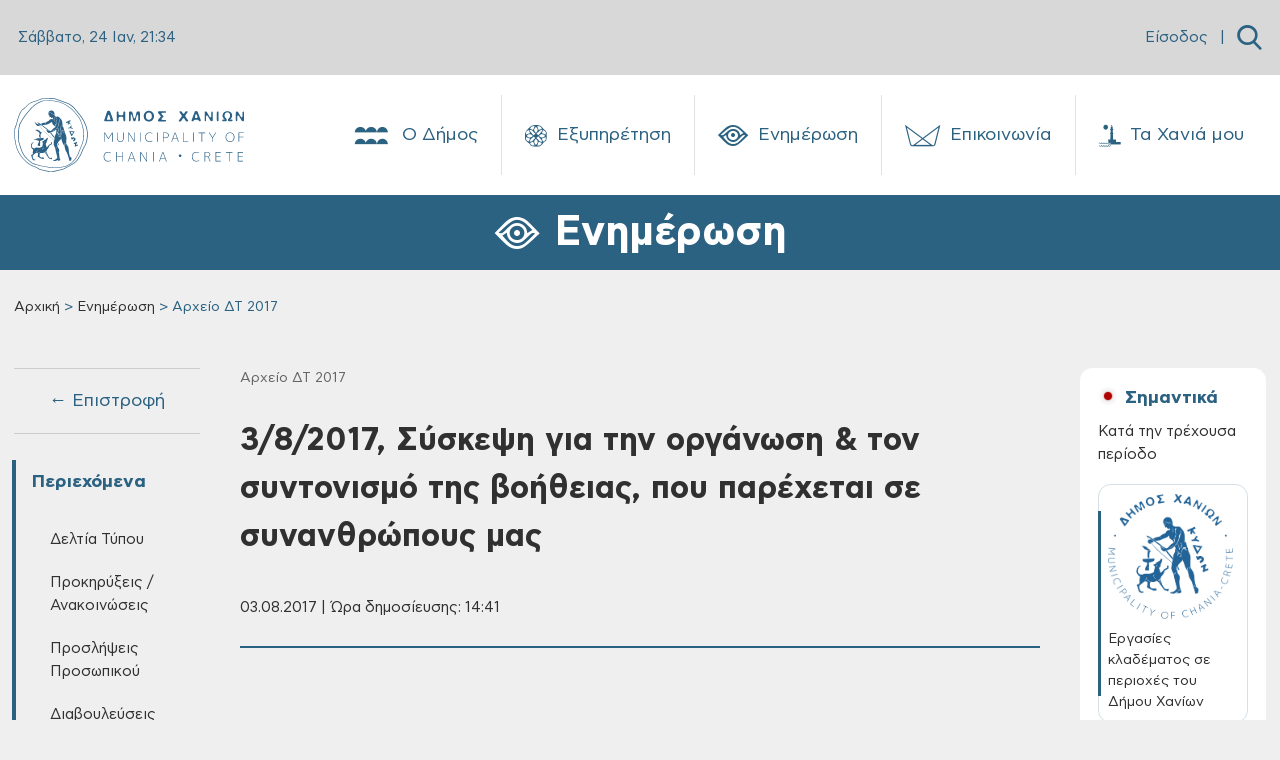

--- FILE ---
content_type: text/html; charset=UTF-8
request_url: https://www.chania.gr/enimerosi/arxeioDT-2017/koinonpantopol03082017.html
body_size: 30094
content:

<!DOCTYPE HTML>

<html lang="el">



  <head>
<meta charset="utf-8">
<meta name="viewport" content="width=device-width, initial-scale=1, user-scalable=0">
<meta property="og:url" content="https://www.chania.gr/enimerosi/arxeioDT-2017/koinonpantopol03082017.html" />
<meta property="og:type" content="article" />
<meta property="og:title" content="3/8/2017, Σύσκεψη για την οργάνωση & τον συντονισμό της βοήθειας, που παρέχεται σε συνανθρώπους μας" />
<meta property="og:image" content="https://www.chania.gr/files/55/39284/alif1_n.jpg" />
<link rel="icon" type="image/png" href="/images/content/favicon_chania.png" sizes="64x64">
<script defer src="/js/app_v8.js"></script>
<script defer src="/js/moment.min.js"></script>
<script defer src="/js/jquery.min.js"></script>
<script defer src="/js/homepage.js"></script>
<script defer src="/js/jquery-ui.js"></script>
<script defer src="/js/tsagion.lightbox.js"></script>
<link href="/css/app_v8.css" rel="stylesheet">

<title>Δήμος Χανίων | 3/8/2017, Σύσκεψη για την οργάνωση & τον συντονισμό της βοήθειας, που παρέχεται σε συνανθρώπους μας</title>

</head>




<body>

    <div id="fb-root"></div>

    <script>(function(d, s, id) {

    var js, fjs = d.getElementsByTagName(s)[0];

    if (d.getElementById(id)) return;

    js = d.createElement(s); js.id = id;

    js.src = "https://connect.facebook.net/en_US/sdk.js#xfbml=1&version=v3.0";

    fjs.parentNode.insertBefore(js, fjs);

    }(document, 'script', 'facebook-jssdk'));</script>



    <nav class="slide-menu" id="main-mobile-menu">
  <ul>
    <li>
      <a href="/dimos" class="d-flex">
        Ο Δήμος
        <span class="custom-icon icon-neoria ms-auto"></span>
      </a>
      <ul>
        
        <li>
            <a href="/dimos/history"><i class="flaticon- me-2" ></i>Ιστορία</a>
           <ul><li><a href="/dimos/history-city">Η Ιστορία της Πόλης</a></li><li><a href="/dimos/diatel-dimarxoi">Διατελέσαντες Δήμαρχοι</a></li></ul>
        </li>
        
        <li>
            <a href="/dimos/dimarxos"><i class="flaticon- me-2" ></i>Δήμαρχος</a>
           
        </li>
        
        <li>
            <a href="/dimos/dimotikiarxi"><i class="flaticon- me-2" ></i>Διοίκηση</a>
           <ul><li><a href="/dimos/dimotiki-arhi">Δημοτική Αρχή</a></li><li><a href="/dimos/dim-yphresies">Διοικητική Διάρθρωση - Αρμοδιότητες</a></li><li><a href="/dimos/proig-dim-arx">Προηγούμενες Δημοτικές Αρχές</a></li></ul>
        </li>
        
        <li>
            <a href="/dimos/neosdimos/dimotikes-enotites.html"><i class="flaticon- me-2" ></i>Δημοτικές Ενότητες</a>
           <ul><li><a href="/dimos/de-akrotiriou">Δ.Ε Ακρωτηρίου</a></li><li><a href="/dimos/de-elvenizelou">Δ.Ε Ελευθερίου Βενιζέλου</a></li><li><a href="/dimos/de-therisou">Δ.Ε Θερίσου</a></li><li><a href="/dimos/de-neaskydonias">Δ.Ε Νέας Κυδωνίας</a></li><li><a href="/dimos/de-kerameia">Δ.Ε Κεραμιών</a></li><li><a href="/dimos/de-soudas">Δ.Ε Σούδας</a></li><li><a href="/dimos/de-chania">Δ.Ε Χανίων</a></li></ul>
        </li>
        
        <li>
            <a href="/dimos/nomikaprwsopa"><i class="flaticon- me-2" ></i>Νομικά Πρόσωπα</a>
           <ul><li><a href="/dimos/nom-ghrokomeio">Δημοτικό Γηροκομείο</a></li><li><a href="/dimos/nom-limenikotameio">Δημοτικό Λιμενικό Ταμείο</a></li><li><a href="/dimos/nom-deyax">Δ.Ε.Υ.Α.Χ.</a></li><li><a href="/dimos/nom-kydon">ΚΥΔΩΝ Α.Ε.</a></li><li><a href="/dimos/nom-dedisa">Δ.Ε.ΔΙ.Σ.Α. Α.Ε. (ΟΤΑ)</a></li><li><a href="/dimos/nom-abathmia">Σχολ. Επιτρ. A' βάθμιας Εκπαίδ.</a></li><li><a href="/dimos/nom-bbathmia">Σχολ. Επιτρ. B' βάθμιας Εκπαίδ.</a></li></ul>
        </li>
        
        <li>
            <a href="/dimos/ypodomes"><i class="flaticon- me-2" ></i>Υποδομές</a>
           <ul><li><a href="/dimos/koinwnupodom">Κοινωνικές Υποδομές</a></li><li><a href="/dimos/athlitikupodom">Αθλητικές Υποδομές</a></li><li><a href="/dimos/politistupodom">Πολιτιστικές Υποδομές</a></li><li><a href="/dimos/ekpaideutikupodom">Εκπαιδευτικές Υποδομές</a></li><li><a href="/dimos/dhmotikvivliot">Δημοτικές Βιβλιοθήκες</a></li><li><a href="/dimos/dhmpinakothiki">Δημοτική Πινακοθήκη</a></li></ul>
        </li>
        
        <li>
            <a href="/dimos/adelfopoiimenes-polis"><i class="flaticon- me-2" ></i>Αδελφοποιημένες Πόλεις</a>
           <ul><li><a href="/dimos/tarpon-springs">Tarpon Springs των Η.Π.Α.</a></li><li><a href="/dimos/wellington">Wellington της Νέας Ζηλανδίας</a></li><li><a href="/dimos/egkomis">Εγκώμης Κύπρου</a></li><li><a href="/dimos/pafou">Πάφου Κύπρου</a></li><li><a href="/dimos/karpathou">Καρπάθου</a></li><li><a href="/dimos/aksioupolis-kilkis">Αξιούπολης Κιλκίς</a></li><li><a href="/dimos/amohostou">Αμμοχώστου Κύπρου</a></li><li><a href="/dimos/hrisohous">Πόλης Χρυσοχούς Κύπρου</a></li><li><a href="/dimos/ermoupolis">Ερμούπολης Σύρου</a></li></ul>
        </li>
        
        <li>
            <a href="/dimos/nomothetiko-plaisio"><i class="flaticon- me-2" ></i>Νομοθετικό Πλαίσιο και Δικαιώματα Πολιτών</a>
           
        </li>
        
      </ul>
    </li>
    <li>
      <a href="/eksypiretisi" class="d-flex">
        Εξυπηρέτηση
        <span class="custom-icon icon-icon-19 ms-auto"></span>
      </a>
      <ul>
        
        <li>
            <a href="/eksypiretisi/municipal-roll"><i class="flaticon-edit me-2"></i>Δημοτολόγιο</a>
            <ul>
              
              <li><a href="/eksypiretisi/merida-dimoti/eggrafes-europaiwn-politwn.html">Εγγραφές Ευρωπαίων πολιτών χωρών μελών της Ευρωπαϊκής Ένωσης σε ειδικούς εκλογικούς καταλόγους</a></li>
              
              <li><a href="/eksypiretisi/merida-dimoti/diagrafh-eidikoi-eklogikoi-katalogoi.html">Διαγραφή από τους ειδικούς εκλογικούς καταλόγους ετεροδημοτών</a></li>
              
              <li><a href="/eksypiretisi/merida-dimoti/eggrafes-eidikoi-katalogoi-eterodhmotwn.html">Εγγραφές στους ειδικούς καταλόγους ετεροδημοτών</a></li>
              
              <li><a href="/eksypiretisi/merida-dimoti/dilwsi-neas-dieythynsis-katoikias-sto-dimo.html">Αλλαγή εκλογικού διαμερίσματος</a></li>
              
              <li><a href="/eksypiretisi/merida-dimoti/re-registration.html">Mεταδημότευση</a></li>
              
              <li><a href="/eksypiretisi/diorthosi-allagi-stoixion/allagh-thriskeumatos.html">Αλλαγή θρησκεύματος</a></li>
              
              <li><a href="/eksypiretisi/diorthosi-allagi-stoixion/allagh-eponumou.html">Αλλαγή επωνύμου</a></li>
              
              <li><a href="/eksypiretisi/diorthosi-allagi-stoixion/allagh-kuriou-onomatos.html">Αλλαγή κυρίου ονόματος</a></li>
              
              <li><a style="border-bottom:none !important;" href="/eksypiretisi/municipal-roll">Περισσότερα → </a></li>
            </ul>
        </li>
        
        <li>
            <a href="/eksypiretisi/programma-voitheia-sto-spiti"><i class="flaticon-save-money me-2"></i>Επίδομα - Ενίσχυση</a>
            <ul>
              
              <li><a href="/eksypiretisi/opeka/epidoma-stegastikis-sundromis-anasfaliston-uperilikon.html">Επίδομα Στεγαστικής Συνδρομής Ανασφάλιστων Υπερηλίκων</a></li>
              
              <li><a href="/eksypiretisi/opeka/oikonomikh-enisxush-xansenikon.html">Οικονομική ενίσχυση ασθενών και αποθεραπευμένων χανσενικών και μελών των οικογενειών τους</a></li>
              
              <li><a href="/eksypiretisi/opeka/epidoma-stegasis.html">Επίδομα στέγασης</a></li>
              
              <li><a href="/eksypiretisi/opeka/epidoma-kinisis-parapl-tetrapl-akrot.html">Επίδομα κίνησης σε παραπληγικούς, τετραπληγικούς και ακρωτηριασμένους</a></li>
              
              <li><a href="/eksypiretisi/opeka/oikonomiki-enisxysi-parapligikwn-tetrapligikwn-kai-akrwtiriasmenwn-anasfalistwn-kai-asfalismenwn-tou-dimosio.html">Οικονομική ενίσχυση παραπληγικών – τετραπληγικών και ακρωτηριασμένων ανασφάλιστων και ασφαλισμένων του Δημοσίου</a></li>
              
              <li><a href="/eksypiretisi/opeka/epidomata-opeka-varikoon-atomon.html">Οικονομική ενίσχυση κωφών και βαρήκοων ατόμων</a></li>
              
              <li><a href="/eksypiretisi/opeka/epidomata-opeka-anaimia.html">Οικονομική ενίσχυση ατόμων με συγγενή αιμολυτική αναιμία</a></li>
              
              <li><a href="/eksypiretisi/opeka/epidomata-opeka-egkefaliki-paralisi.html">Οικονομική ενίσχυση ατόμων με εγκεφαλική παράλυση</a></li>
              
              <li><a style="border-bottom:none !important;" href="/eksypiretisi/programma-voitheia-sto-spiti">Περισσότερα → </a></li>
            </ul>
        </li>
        
        <li>
            <a href="/eksypiretisi/clean-town"><i class="flaticon-green-earth me-2"></i>Καθαριότητα</a>
            <ul>
              
              <li><a href="/eksypiretisi/vevaioseis/antikatastash-kadou.html">Αντικατάσταση / επισκευή κάδου</a></li>
              
              <li><a href="/eksypiretisi/vevaioseis/vevaiwsi-apokomidis-egkataleleimmenou-oximatos.html">Βεβαίωση αποκομιδής εγκαταλελειμμένου οχήματος</a></li>
              
              <li><a href="/eksypiretisi/vevaioseis/eaithma-topothet-kadou.html">Τοποθέτηση κάδου</a></li>
              
              <li><a href="/eksypiretisi/vevaioseis/eaithma-metak-kadou.html">Μετακίνηση κάδου</a></li>
              
              <li><a href="/eksypiretisi/vevaioseis/litter-collection.html">Βεβαίωση αποκομιδής απορριμμάτων</a></li>
              
              
            </ul>
        </li>
        
        <li>
            <a href="/eksypiretisi/entaksi-stis-koinwnikes-domes"><i class="flaticon-community me-2"></i>Ένταξη στις Κοινωνικές Δομές</a>
            <ul>
              
              <li><a href="/eksypiretisi/koinonikes-domes/kentro-entaksis-metanastwn.html">Κέντρο Ένταξης Μεταναστών Δήμου Χανίων</a></li>
              
              <li><a href="/eksypiretisi/koinonikes-domes/kalokairinoprogrammaapasxolisispaidiwn.html">Καλοκαιρινό πρόγραμμα ολοήμερης απασχόλησης παιδιών</a></li>
              
              <li><a href="/eksypiretisi/koinonikes-domes/kdap-kdp.html">Κέντρα Παιδικής Δημιουργίας - ΚΔΑΠ &amp; ΚΠΔ</a></li>
              
              <li><a href="/eksypiretisi/koinonikes-domes/symvouleytikos-stathmos.html">Συμβουλευτικός σταθμός</a></li>
              
              <li><a href="/eksypiretisi/koinonikes-domes/katafygio-astegon.html">Καταφύγιο αστέγων</a></li>
              
              <li><a href="/eksypiretisi/koinonikes-domes/koinoniko-plynthrio.html">Κοινωνικό Πλυντήριο - Κοινωνικό Κομμωτήριο</a></li>
              
              <li><a href="/eksypiretisi/koinonikes-domes/programma-voitheia-sto-spiti.html">Πρόγραμμα ‘Βοήθεια στο Σπίτι’</a></li>
              
              <li><a href="/eksypiretisi/koinonikes-domes/paroxi-koinwfeloys-ergasias.html">Παροχή κοινωφελούς εργασίας</a></li>
              
              <li><a style="border-bottom:none !important;" href="/eksypiretisi/entaksi-stis-koinwnikes-domes">Περισσότερα → </a></li>
            </ul>
        </li>
        
        <li>
            <a href="/eksypiretisi/hlektronikes-plhromes"><i class="flaticon-epay-menu-mobile me-2"></i>Ηλεκτρονικές Πληρωμές</a>
            <ul>
              
              <li><a href="/eksypiretisi/hlektronikes-plhromes/hlektronikes-plhrwmes.html">Ηλεκτρονικές πληρωμές</a></li>
              
              
            </ul>
        </li>
        
        <li>
            <a href="/eksypiretisi/register"><i class="flaticon-building-1 me-2"></i>Ληξιαρχείο</a>
            <ul>
              
              <li><a href="/eksypiretisi/genik-lhksiarxiki-praksi/metavoli-iuageneias.html">Μεταβολή ιθαγένειας αλλοδαπού</a></li>
              
              <li><a href="/eksypiretisi/genik-lhksiarxiki-praksi/corrections-elements.html">Διόρθωση στοιχείων ληξιαρχικών πράξεων</a></li>
              
              <li><a href="/eksypiretisi/genik-lhksiarxiki-praksi/birth-marriage-death.html">Ληξιαρχική πράξη γεννήσεως - γάμου - συμφώνου συμβίωσης - θανάτου</a></li>
              
              <li><a href="/eksypiretisi/gamos-symfono-symviosis-diazygio/lysh-symfonou-symviosis.html">Λύση συμφώνου συμβίωσης</a></li>
              
              <li><a href="/eksypiretisi/gamos-symfono-symviosis-diazygio/e-yphresies-syfonosimviosis.html">Δήλωση συμφώνου συμβίωσης</a></li>
              
              <li><a href="/eksypiretisi/gamos-symfono-symviosis-diazygio/name-declare-b.html">Ανάκτηση οικογενειακού επωνύμου έγγαμης που τέλεσε γάμο προ της 18/2/1983</a></li>
              
              <li><a href="/eksypiretisi/gamos-symfono-symviosis-diazygio/marriage-declare.html">Δήλωση γάμου</a></li>
              
              <li><a href="/eksypiretisi/gamos-symfono-symviosis-diazygio/divorce-daclare.html">Δήλωση διαζυγίου</a></li>
              
              <li><a style="border-bottom:none !important;" href="/eksypiretisi/register">Περισσότερα → </a></li>
            </ul>
        </li>
        
        <li>
            <a href="/eksypiretisi/oikonomika"><i class="flaticon-bars me-2"></i>Οικονομικά</a>
            <ul>
              
              <li><a href="/eksypiretisi/oikonomika-aithmata/oikonomiki-geniki.html">Γενική αίτηση προς Οικονομική Υπηρεσία</a></li>
              
              <li><a href="/eksypiretisi/oikonomika-aithmata/4152-2013fusika-proswpa.html">Αίτηση ρύθμισης οφειλών, Ν.4152-2013, όπως τροποποιήθηκε και ισχύει για Φυσικά πρόσωπα</a></li>
              
              <li><a href="/eksypiretisi/oikonomika-aithmata/4152-2013nomika-proswpa.html">Aίτηση ρύθμισης οφειλών, Ν.4152/2013, όπως τροποποιήθηκε και ισχύει για Νομικά Πρόσωπα</a></li>
              
              <li><a href="/eksypiretisi/oikonomika-aithmata/plirwmi-telousparepidimoyntwn-dimotikos-foros.html">Πληρωμή τέλους παρεπιδημούντων</a></li>
              
              <li><a href="/eksypiretisi/oikonomika-aithmata/plirwmi-prostimwn-odigisis.html">Πληρωμή προστίμων οδήγησης</a></li>
              
              <li><a href="/eksypiretisi/oikonomika-aithmata/epistrofh-xrhmatikhs-egguhshs-pezodromio.html">Επιστροφή χρηματικής εγγύησης από κατασκευή πεζοδρομίου</a></li>
              
              <li><a href="/eksypiretisi/oikonomika-aithmata/ekptwseis-dimotikwn-telwn-logw-efpatheias-triteknias-polyteknias.html">Εκπτώσεις δημοτικών τελών λόγω ευπάθειας, τριτεκνίας, πολυτεκνίας</a></li>
              
              <li><a href="/eksypiretisi/oikonomika-aithmata/dimotiki-enimerotita.html">Δημοτική ενημερότητα</a></li>
              
              <li><a style="border-bottom:none !important;" href="/eksypiretisi/oikonomika">Περισσότερα → </a></li>
            </ul>
        </li>
        
        <li>
            <a href="/eksypiretisi/katoikia"><i class="flaticon-building me-2"></i>Μόνιμη Κατοικία</a>
            <ul>
              
              <li><a href="/eksypiretisi/katoikia/bebaiosi-monimis-katoikias-metadim.html">Βεβαίωση Μόνιμης Κατοικίας για Μεταδημότευση</a></li>
              
              <li><a href="/eksypiretisi/katoikia/bebaiosi-monimis-katoikias.html">Βεβαίωση Μόνιμης Κατοικίας</a></li>
              
              <li><a href="/eksypiretisi/katoikia/adeia-stathmeusis.html">Κάρτα Σταθμευσης μόνιμων κατοίκων</a></li>
              
              
            </ul>
        </li>
        
        <li>
            <a href="/eksypiretisi/domisi-kai-akinita"><i class="flaticon-building me-2"></i>Δόμηση και Ακίνητα</a>
            <ul>
              
              <li><a href="/eksypiretisi/spatial-changes/ethniko-ktimatologio-xwrikes-metavoles-diorthwseis.html">Εθνικό κτηματολόγιο: χωρικές μεταβολές/διορθώσεις</a></li>
              
              <li><a href="/eksypiretisi/spatial-changes/diorthwtikes-prakseis-efarmogis.html">Διορθωτικές πράξεις εφαρμογής</a></li>
              
              <li><a href="/eksypiretisi/spatial-changes/egkrisi-proskyrwsis.html">Εγκριση προσκύρωσης</a></li>
              
              <li><a href="/eksypiretisi/connection-networks/syndesi-me-diktya-koinis-wfeleias-oikodomikis-adeias-me-ekdosi-kata-tin-periodo-1955-ews-8-9-1983.html">Σύνδεση με δίκτυα κοινής ωφέλειας οικοδομικής άδειας (με έκδοση κατά την περίοδο 1955 έως 8-9-1983)</a></li>
              
              <li><a href="/eksypiretisi/connection-networks/syndesi-me-diktya-koinis-wfeleias-oikodomikis-adeias-me-ekdosi-meta-tin8-9-1983-kai-enarksi-ergasiwn-kataskevis-prin-tin-1-3-2012.html">Σύνδεση με δίκτυα κοινής ωφέλειας οικοδομικής άδειας (με έκδοση μετά την 8-9-1983 και έναρξη εργασιών κατασκευής πριν την 1-3-2012)</a></li>
              
              <li><a href="/eksypiretisi/connection-networks/syndesi-me-diktya-koinis-wfeleias-adeiwn-domisis-i-oikodomikwn-adeiwn-enarksi-ergasiwn-kataskevis-meta-tin-1-3-2012.html">Σύνδεση με δίκτυα κοινής ωφέλειας αδειών δόμησης ή οικοδομικών αδειών (έναρξη εργασιών κατασκευής μετά την 1-3-2012)</a></li>
              
              <li><a href="/eksypiretisi/connection-networks/syndesi-me-diktya-koinis-wfeleias-ktismatwn-pro-tou-1923-pro-tou-1955-thermokipiwn-i-kataskevwn-me-egkrisi-ergasiwn-mikris-klimakas.html">Σύνδεση με δίκτυα κοινής ωφέλειας κτισμάτων προ του 1923, πρό του 1955, θερμοκηπίων ή κατασκευών με έγκριση εργασιών μικρής κλίμακας</a></li>
              
              <li><a href="/eksypiretisi/connection-networks/epoleod-ergotaksiako.html">Eργοταξιακή σύνδεση με δίκτυα κοινής ωφέλειας Αδειών Δόμησης και Ο.Α.</a></li>
              
              <li><a style="border-bottom:none !important;" href="/eksypiretisi/domisi-kai-akinita">Περισσότερα → </a></li>
            </ul>
        </li>
        
        <li>
            <a href="/eksypiretisi/emporiki-drasthriothta"><i class="flaticon-store me-2"></i>Εμπορική Δραστηριότητα</a>
            <ul>
              
              <li><a href="/eksypiretisi/adeies-egkatastashs-leitoyrgias-epixeiriseon/ananeosi-adeias-leitourgias-kolumvisis.html">Ανανέωση άδειας λειτουργίας κολυμβητικής δεξαμενής</a></li>
              
              <li><a href="/eksypiretisi/adeies-egkatastashs-leitoyrgias-epixeiriseon/antikatastaso-adeias-paidotopou.html">Αντικατάσταση άδειας λειτουργίας κλειστού &amp; υπαίθριου παιδότοπου</a></li>
              
              <li><a href="/eksypiretisi/adeies-egkatastashs-leitoyrgias-epixeiriseon/adeia-ekdidomenou-amoivh-proswpou.html">Άδεια εγκατάστασης εκδιδόμενου επ' αμοιβή προσώπου</a></li>
              
              <li><a href="/eksypiretisi/adeies-egkatastashs-leitoyrgias-epixeiriseon/vevaiwsi-egkatastasis-K-Y-E-Nomos-4442-16.html">Βεβαίωση εγκατάστασης Κ.Υ.Ε. Νομος 4442/16</a></li>
              
              <li><a href="/eksypiretisi/adeies-egkatastashs-leitoyrgias-epixeiriseon/adeia-systegazomenisepixeirisisekmisthwsis-motopodilatwn-ews-50-k-ek-kai-podilatwn.html">Άδεια συστεγαζόμενης επιχείρησης εκμίσθωσης μοτοποδηλάτων έως 50 κ.εκ. και ποδηλάτων</a></li>
              
              <li><a href="/eksypiretisi/adeies-egkatastashs-leitoyrgias-epixeiriseon/adeia-leitourgias-kolymvitikis-deksamenis.html">Άδεια λειτουργίας κολυμβητικής δεξαμενής</a></li>
              
              <li><a href="/eksypiretisi/adeies-egkatastashs-leitoyrgias-epixeiriseon/rent-bikes.html">Άδεια λειτουργίας καταστήματος εκμίσθωσης μοτοποδηλάτων ως 50 κ.εκ. και ποδηλάτων</a></li>
              
              <li><a href="/eksypiretisi/adeies-egkatastashs-leitoyrgias-epixeiriseon/web-services.html">Αδεια λειτουργίας αμιγούς ή μικτής επιχείρησης προσφοράς υπηρεσιών διαδικτύου</a></li>
              
              <li><a style="border-bottom:none !important;" href="/eksypiretisi/emporiki-drasthriothta">Περισσότερα → </a></li>
            </ul>
        </li>
        
        <li>
            <a href="/eksypiretisi/koinoxristoi-xoroi"><i class="flaticon-park me-2"></i>Κοινόχρηστοι Χώροι</a>
            <ul>
              
              <li><a href="/eksypiretisi/xrhsh-koinoxrhstou-xwrou/apefthias-paraxorisi-aigialou.html">Απευθείας παραχώρηση απλής χρήσης έκτασης αιγιαλού και παραλίας για τα έτη 2023-2024-2025</a></li>
              
              <li><a href="/eksypiretisi/xrhsh-koinoxrhstou-xwrou/trapezokathananeosi2022.html">Χορήγηση άδειας παραχώρησης κοινόχρηστου χώρου-τραπεζοκαθίσματα (ανανέωση άδειας 2023)</a></li>
              
              <li><a href="/eksypiretisi/xrhsh-koinoxrhstou-xwrou/katalipsi-kleisimo-dromou.html">Άδεια κατάληψης κοινόχρηστου χώρου με κλείσιμο δρόμου για φορτοεκφόρτωση βαρέων αντικειμένων</a></li>
              
              <li><a href="/eksypiretisi/xrhsh-koinoxrhstou-xwrou/prosorini-katalipsi.html">Άδεια προσωρινής κατάληψης κοινοχρήστου χώρου για την διενέργεια εκδηλώσεων</a></li>
              
              <li><a href="/eksypiretisi/xrhsh-koinoxrhstou-xwrou/topothetisi-periptera.html">Χρήση κοινόχρηστου χώρου για τοποθέτηση ψυγείων και εμπορευμάτων σε περίπτερα</a></li>
              
              <li><a href="/eksypiretisi/xrhsh-koinoxrhstou-xwrou/trapezokathismata.html">Χρήση κοινόχρηστου χώρου για τοποθέτηση τραπεζοκαθισμάτων από καταστήματα (ΝΕΑ ΑΔΕΙΑ)</a></li>
              
              <li><a href="/eksypiretisi/xrhsh-koinoxrhstou-xwrou/topothetisi-emporeumaton.html">Χρήση κοινόχρηστου χώρου για τοποθέτηση εμπορευμάτων από καταστήματα (νέο κατάστημα ή ανανέωση)</a></li>
              
              <li><a href="/eksypiretisi/xrhsh-koinoxrhstou-xwrou/katalipsi-koinoxristou-xorou.html">Κατάληψη κοινοχρήστου χώρου με οικοδομικά υλικά, ικριώματα και κάδος αδρανών υλικών</a></li>
              
              <li><a style="border-bottom:none !important;" href="/eksypiretisi/koinoxristoi-xoroi">Περισσότερα → </a></li>
            </ul>
        </li>
        
        <li>
            <a href="/eksypiretisi/politikoi-gamoi"><i class="flaticon-wedding-rings me-2"></i>Πολιτικοί Γάμοι</a>
            <ul>
              
              <li><a href="/eksypiretisi/adeies/civil-marriage-chania-city.html">Civil marriage for foreigners (residing abroad): Required documents &amp; information - Πολιτικός γάμος για αλλοδαπούς κατοίκους εξωτερικού</a></li>
              
              <li><a href="/eksypiretisi/adeies/adeia-politikoy-gamou-gia-ellines-polites.html">Άδεια πολιτικού γάμου για Έλληνες πολίτες</a></li>
              
              <li><a href="/eksypiretisi/adeies/foreigners-greece.html">Πολιτικός Γάμος για Αλλοδαπούς που διαμένουν στον Δήμο Χανίων</a></li>
              
              <li><a href="/eksypiretisi/adeies/marriage-greek-abroad.html">Άδεια Πολιτικού Γάμου για Έλληνες του εξωτερικού Δημότες Χανίων</a></li>
              
              
            </ul>
        </li>
        
        <li>
            <a href="/eksypiretisi/kep"><i class="flaticon-request me-2"></i>ΚΕΠ</a>
            <ul>
              
              <li><a href="/eksypiretisi/epikoinonia-kep/epikoinonia-me-kep.html">Επικοινωνία με τα ΚΕΠ του Δήμου Χανίων</a></li>
              
              <li><a href="/eksypiretisi/uphresies-kep/laeopeka2025.html">Προγράμματα ΛΑΕ/ΟΠΕΚΑ για την περίοδο 2025-2026</a></li>
              
              <li><a href="/eksypiretisi/uphresies-kep/pistopoihtika-kep.html">Πιστοποιητικά και ληξιαρχικές πράξεις από τα ΚΕΠ</a></li>
              
              <li><a href="/eksypiretisi/uphresies-kep/deltia-metakinshsh.html">Δελτία μετακίνησης ΑμεΑ</a></li>
              
              <li><a href="/eksypiretisi/uphresies-kep/ekdosi-amka.html">Έκδοση ΑΜΚΑ</a></li>
              
              <li><a href="/eksypiretisi/uphresies-kep/apografh-strateusimou.html">Απογραφή στρατευσίμου</a></li>
              
              <li><a href="/eksypiretisi/uphresies-kep/ekdosi-psifiakhs-ypografis.html">Έκδοση ψηφιακής υπογραφής</a></li>
              
              <li><a href="/eksypiretisi/uphresies-kep/ekdosi-paravolou.html">Έκδοση παραβόλου</a></li>
              
              <li><a style="border-bottom:none !important;" href="/eksypiretisi/kep">Περισσότερα → </a></li>
            </ul>
        </li>
        
        <li>
            <a href="/eksypiretisi/adespota"><i class="flaticon-paw-menu-mobile me-2"></i>Αδέσποτα</a>
            <ul>
              
              <li><a href="/eksypiretisi/adespota-zoa/strays-steirosi.html">Αίτηση για δωρεάν στείρωση δεσποζόμενων ζώων συντροφιάς 2025</a></li>
              
              <li><a href="/eksypiretisi/adespota-zoa/strays-adopt.html">Αίτηση υιοθεσίας αδέσποτου ζώου συντροφιάς</a></li>
              
              
            </ul>
        </li>
        
        <li>
            <a href="/eksypiretisi/athlitismos"><i class="flaticon- me-2"></i>Αθλητισμός</a>
            <ul>
              
              <li><a href="/eksypiretisi/athlitismos/athlitismospr.html">Άθληση σε Δημοτικά γυμναστήρια και υπαίθριους χώρους του Δήμου Χανίων</a></li>
              
              
            </ul>
        </li>
        
        <li>
            <a href="/eksypiretisi/aithmatkatag"><i class="flaticon-complaint-menu-mobile me-2"></i>Παράπονα - Καταγγελίες</a>
            <ul>
              
              <li><a href="/eksypiretisi/aithmatkatag/parap-kataggelies.html">Παράπονα - Καταγγελίες</a></li>
              
              
            </ul>
        </li>
        
        <li>
            <a href="/eksypiretisi/mydimoslive"><i class="flaticon- me-2"></i>MyDimosLive</a>
            <ul>
              
              <li><a href="/eksypiretisi/mydimoslive/platforma-mydimoslive.html">MyDimosLive</a></li>
              
              
            </ul>
        </li>
        
        <li>
            <a href="/eksypiretisi/xartes"><i class="flaticon-maps-menu-mobile me-2"></i>Χάρτες</a>
            <ul>
              
              <li><a href="/eksypiretisi/mapcity/maps.html">Χάρτης πόλης</a></li>
              
              
            </ul>
        </li>
        
      </ul>
    </li>
    <li>
      <a href="/enimerosi" class="d-flex">
        Ενημέρωση
        <span class="custom-icon icon-eye ms-auto"></span>
      </a>
      <ul>
         
         <li>
            <a href="/enimerosi/nea"><i class="flaticon- me-2" ></i>Δελτία Τύπου</a>
            <ul>
              
              <li><a href="/enimerosi/municipality-press-releases">Δελτία Τύπου - Πρόσφατα</a></li>
              
              <li><a href="/enimerosi/arxeia-dt">Αρχεία ΔΤ</a></li>
              
            </ul>
        </li>
        
         <li>
            <a href="/enimerosi/contests-proclamations"><i class="flaticon- me-2" ></i>Προκηρύξεις / Ανακοινώσεις</a>
            <ul>
              
              <li><a href="/enimerosi/contests-proclamations-active">Προκηρύξεις / Ανακοινώσεις - Πρόσφατες</a></li>
              
              <li><a href="/enimerosi/arxeia-prokur-diavoul">Αρχεία</a></li>
              
            </ul>
        </li>
        
         <li>
            <a href="/enimerosi/proslipseis"><i class="flaticon- me-2" ></i>Προσλήψεις Προσωπικού</a>
            <ul>
              
              <li><a href="/enimerosi/proslipseis-active">Προσλήψεις Προσωπικού - Πρόσφατες</a></li>
              
              <li><a href="/enimerosi/arxeia-proslhpseis">Αρχεία</a></li>
              
            </ul>
        </li>
        
         <li>
            <a href="/enimerosi/survey"><i class="flaticon- me-2" ></i>Διαβουλεύσεις</a>
            <ul>
              
              <li><a href="/enimerosi/surveyactive">Ενεργές Διαβουλεύσεις</a></li>
              
              <li><a href="/enimerosi/surveyclosed">Ολοκληρωμένες Διαβουλεύσεις</a></li>
              
            </ul>
        </li>
        
         <li>
            <a href="/enimerosi/anoikthdiakuvern"><i class="flaticon- me-2" ></i>Ανοικτή Διακυβέρνηση</a>
            <ul>
              
              <li><a href="/enimerosi/liveparakolsunedr">Ζωντανή παρακολούθηση συνεδριάσης Δημοτικού Συμβουλίου</a></li>
              
              <li><a href="/enimerosi/syllogikaAI">Συλλογικά όργανα με εργαλεία τεχνητής νοημοσύνης (AI)</a></li>
              
              <li><a href="/enimerosi/apofsullogorganwn">Αποφάσεις Συλλογικών Οργάνων</a></li>
              
              <li><a href="/enimerosi/apofdimarxou">Αποφάσεις Δημάρχου</a></li>
              
              <li><a href="/enimerosi/kanonismoi">Κανονιστικές Αποφάσεις</a></li>
              
              <li><a href="/enimerosi/stratigikes">Στρατηγικά Σχέδια</a></li>
              
              <li><a href="/enimerosi/europparliam">European Parliament / EuroparlTV</a></li>
              
            </ul>
        </li>
        
         <li>
            <a href="/enimerosi/diafaneia"><i class="flaticon- me-2" ></i>Διαφάνεια</a>
            <ul>
              
              <li><a href="/enimerosi/oikonstoixeiadimou">Οικονομικά Στοιχεία Δήμου</a></li>
              
              <li><a href="/enimerosi/oikonomikastoixeianomikwnprosopon">Οικονομικά Στοιχεία Νομικών Προσώπων</a></li>
              
              <li><a href="/enimerosi/apoteleklogwn">Αποτελέσματα Εκλογών</a></li>
              
              <li><a href="/enimerosi/dhmografika">Δημογραφικά</a></li>
              
              <li><a href="/enimerosi/stat-lix">Στατιστικά Ληξιαρχείου</a></li>
              
              <li><a href="/enimerosi/diavgeia">ΔΙΑΥΓΕΙΑ</a></li>
              
              <li><a href="/enimerosi/deil-per-katastasis">Δηλώσεις Περιουσιακής Κατάστασης</a></li>
              
            </ul>
        </li>
        
         <li>
            <a href="/enimerosi/ergadimou"><i class="flaticon- me-2" ></i>Έργα Δήμου</a>
            <ul>
              
              <li><a href="/enimerosi/erga-epixeir">Επιχειρησιακό Πρόγραμμα</a></li>
              
              <li><a href="/enimerosi/erga-espa">Έργα ΕΣΠΑ</a></li>
              
              <li><a href="/enimerosi/erga-BAA">ΣΒΑΑ</a></li>
              
              <li><a href="/enimerosi/ellada20">Εθνικό Σχέδιο Ανάκαμψης και Ανθεκτικότητας Ελλάδα 2.0</a></li>
              
              <li><a href="/enimerosi/erga-tritsis">Αντωνης Τρίτσης- Αν.Πρ. OTA</a></li>
              
              <li><a href="/enimerosi/leader">LEADER / CLLD</a></li>
              
              <li><a href="/enimerosi/erga-svak">ΣΒΑΚ</a></li>
              
              <li><a href="/enimerosi/sfho">ΣΦΗΟ</a></li>
              
              <li><a href="/enimerosi/sdaek">ΣΔΑΕΚ</a></li>
              
              <li><a href="/enimerosi/erga-sap">ΣΑΠ</a></li>
              
              <li><a href="/enimerosi/GPSchania">ΓΠΣ</a></li>
              
              <li><a href="/enimerosi/erga-loipasinxrim">Λοιπά Συγχρηματοδοτούμενα έργα</a></li>
              
              <li><a href="/enimerosi/erga-texnikoprogr">Τεχνικά Έργα</a></li>
              
            </ul>
        </li>
        
         <li>
            <a href="/enimerosi/cybersecurity"><i class="flaticon- me-2" ></i>Κυβερνοασφάλεια</a>
            <ul>
              
              <li><a href="/enimerosi/cybersecurity">Κυβερνοασφάλεια</a></li>
              
            </ul>
        </li>
        
         <li>
            <a href="/enimerosi/press-kit"><i class="flaticon- me-2" ></i>Press Kit</a>
            <ul>
              
              <li><a href="/enimerosi/press-kit-logotupo">Press Kit - Λογότυπο Δήμου</a></li>
              
            </ul>
        </li>
        
      </ul>
    </li>
    <li>
      <a href="/contact.html" class="d-flex">
        Επικοινωνία
        <span class="custom-icon icon-contact ms-auto"></span>
      </a>
    </li>
    <li>
        <a href="javascript:void(0);" target="_blank" class="d-flex border-bottom-0">
            Τα Χανιά μου
          <span class="custom-icon icon-chania-03 ms-auto"></span>
        </a>
        <ul>
           
           <li>
              <a href="/ta-chania-mou/taXaniaLive"><i class="flaticon- me-2" ></i>Δείτε τα Χανιά Live</a>
              
          </li>
          
           <li>
              <a href="/ta-chania-mou/kairos"><i class="flaticon- me-2" ></i>Ο Καιρός στα Χανιά</a>
              
          </li>
          
           <li>
              <a href="/ta-chania-mou/koinoniko-pantopolio"><i class="flaticon- me-2" ></i>Κοινωνικό Παντοπωλείο</a>
              
          </li>
          
           <li>
              <a href="/ta-chania-mou/parkchania"><i class="flaticon- me-2" ></i>Μετακινήσεις</a>
              <ul><li><a href="/ta-chania-mou/thesis-stathmeysis">H Στάθμευση στην πόλη</a></li><li><a href="/ta-chania-mou/i-parkchania">i-Park Chania (Ελεγχόμενη Στάθμευση)</a></li><li><a href="/ta-chania-mou/parkride">Chania Park &amp; Ride (Περιφερειακά Πάρκινγκ)</a></li><li><a href="/ta-chania-mou/theseis-ameam">Θέσεις Στάθμευσης - ΑΜΕΑ</a></li><li><a href="/ta-chania-mou/dromolsugkoin">Δρομολόγια - Συγκοινωνίες</a></li></ul>
          </li>
          
           <li>
              <a href="/ta-chania-mou/polprostasia"><i class="flaticon- me-2" ></i>Πολιτική Προστασία</a>
              
          </li>
          
           <li>
              <a href="/ta-chania-mou/xrhsthlefwna"><i class="flaticon- me-2" ></i>Τηλέφωνα Έκτακτης Ανάγκης</a>
              
          </li>
          
           <li>
              <a href="/ta-chania-mou/wifixartis"><i class="flaticon- me-2" ></i>Wi-fi hotspots</a>
              
          </li>
          
           <li>
              <a href="/ta-chania-mou/efhmfarmak"><i class="flaticon- me-2" ></i>Εφημερεύοντα Φαρμακεία</a>
              
          </li>
          
           <li>
              <a href="/ta-chania-mou/paralies"><i class="flaticon- me-2" ></i>Παραλίες</a>
              <ul><li><a href="/ta-chania-mou/galaziesshmaies">Γαλάζιες σημαίες Δήμου Χανίων</a></li><li><a href="/ta-chania-mou/seatrac">Πρόσβαση ΑΜΕΑ - SEATRAC</a></li></ul>
          </li>
          
           <li>
              <a href="/ta-chania-mou/laikagores"><i class="flaticon- me-2" ></i>Η Αγορά (Λαική Σήμερα και Ωράρια Καταστημάτων)</a>
              <ul><li><a href="/ta-chania-mou/laikes">Η Αγορά (Λαϊκή Σήμερα και ωράρια καταστημάτων)</a></li></ul>
          </li>
          
           <li>
              <a href="/ta-chania-mou/kinhmatografoi"><i class="flaticon- me-2" ></i>Προβολές Κινηματογράφων</a>
              
          </li>
          
           <li>
              <a href="/ta-chania-mou/ChaniaBookFest"><i class="flaticon- me-2" ></i>Chania Book Festival</a>
              <ul><li><a href="/ta-chania-mou/chaniabookfest2025">Chania Book Festival 2025</a></li><li><a href="/ta-chania-mou/chaniabookfest2024">Chania Book Festival 2024</a></li><li><a href="/ta-chania-mou/chaniabookfest2023">Chania Book Festival 2023</a></li><li><a href="/ta-chania-mou/chaniabookfest2022">Chania Book Festival 2022</a></li></ul>
          </li>
          
        </ul>

    </li>
  </ul>
</nav>

<header>
  <div class="top-bar d-flex align-items-center">
    <div class="container-xxl d-md-flex flex-md-row align-md-items-center px-0 px-md-3">
      <span class="todays-info"><span id="current_time"></span> &nbsp;&nbsp;<!--| -->&nbsp;&nbsp;  <span id="current_temp"></span></span>
      <div class="ms-auto d-flex align-items-center justify-content-end px-3 py-md-0 px-md-0 search-container">
	
	<a class="d-flex align-items-center " href="/login.html">Είσοδος</a>
	<span>&nbsp;&nbsp;&nbsp;&nbsp; | &nbsp;&nbsp;&nbsp;&nbsp;</span>
        <a class="d-flex align-items-center" href="/search.html" title="search"><i class="flaticon-search"></i></a>
        <!-- <a class="d-flex align-items-center" href="#"><i class="flaticon-planet-earth"></i></a> -->
      </div>
    </div>
  </div>

  <div class="bg-white nav-container d-flex align-items-center">
    <div class="container-xxl d-flex align-items-center">
      <a href="/">
        <img width="230" src="/images/content/logo-01.svg" alt="Δημος Χανίων" />
      </a>

      <a class="main-nav d-flex d-xl-none mobile-menu-toggle me-2">
        <ul class="buns">
          <li class="bun"></li>
          <li class="bun"></li>
          <li class="bun"></li>
        </ul>
      </a>

      <nav class="main-nav d-none d-xl-flex">
        <ul class="mega-menu">
          <li>
            <a href="javascript:void(0);" class="d-flex">
              <span class="custom-icon icon-neoria ms-auto"></span>
              Ο Δήμος
            </a>
            <ul>

              
              <li class="has-children">
                <a href="/dimos/history">
                  <i class="flaticon- me-2" ></i>
                  Ιστορία
                </a>
                  <ul>
                    
                    <li >
                        <a href="/dimos/history-city">Η Ιστορία της Πόλης</a>
                        <ul>
                            
                        </ul>
                    </li>
                    
                    <li >
                        <a href="/dimos/diatel-dimarxoi">Διατελέσαντες Δήμαρχοι</a>
                        <ul>
                            
                        </ul>
                    </li>
                    

                  </ul>
              </li>
              
              <li >
                <a href="/dimos/dimarxos">
                  <i class="flaticon- me-2" ></i>
                  Δήμαρχος
                </a>
                  <ul>
                    

                  </ul>
              </li>
              
              <li class="has-children">
                <a href="/dimos/dimotikiarxi">
                  <i class="flaticon- me-2" ></i>
                  Διοίκηση
                </a>
                  <ul>
                    
                    <li class="has-children">
                        <a href="/dimos/dimotiki-arhi">Δημοτική Αρχή</a>
                        <ul>
                            
                            <li><a href="/dimos/dimarxos">Δήμαρχος</a></li>
                            
                            <li><a href="/dimos/andidimarxoi">Αντιδήμαρχοι</a></li>
                            
                            <li><a href="/dimos/genikosgramm">Γενικός Γραμματέας</a></li>
                            
                            <li><a href="/dimos/dimsymvoulio">Δημοτικό Συμβούλιο</a></li>
                            
                            <li><a href="/dimos/ds-top-koinotites">Σύμβουλοι και Πρόεδροι Τ.Κ.</a></li>
                            
                            <li><a href="/dimos/epitropes">Επιτροπές</a></li>
                            
                        </ul>
                    </li>
                    
                    <li class="has-children">
                        <a href="/dimos/dim-yphresies">Διοικητική Διάρθρωση - Αρμοδιότητες</a>
                        <ul>
                            
                            <li><a href="/dimos/dieythynsi-politismouathlitismou">Διεύθυνση Πολιτισμού και Αθλητισμού</a></li>
                            
                            <li><a href="/dimos/dieythinsi-proscholikisagogis">Διεύθυνση Προσχολικής Αγωγής, Παιδείας και Δια Βίου Μάθησης</a></li>
                            
                            <li><a href="/dimos/yphresies-ypagomenes-sto-dhmarxo">Υπηρεσίες υπαγόμενες στον Δήμαρχο</a></li>
                            
                            <li><a href="/dimos/dieythinsi-progrmatismou">Διεύθυνση Προγραμματισμού, Οργάνωσης και Πληροφορικής</a></li>
                            
                            <li><a href="/dimos/dieythinsi-poleodomias">Διεύθυνση Πολεοδομίας</a></li>
                            
                            <li><a href="/dimos/perivallontos-prasinou">Διεύθυνση Περιβάλλοντος, Πρασίνου και Καθαριότητας</a></li>
                            
                            <li><a href="/dimos/dieythinsi-dioikitikon-yphresion">Διεύθυνση Διοικητικών Υπηρεσιών</a></li>
                            
                            <li><a href="/dimos/dieythinsi-oikonomikon-yphresion">Διεύθυνση Οικονομικών Υπηρεσιών</a></li>
                            
                            <li><a href="/dimos/dieythinsi-koinonikis-prostasias">Διεύθυνση Κοινωνικής Προστασίας</a></li>
                            
                            <li><a href="/dimos/dieythinsi-texnikon-yperision">Διεύθυνση Τεχνικών Υπηρεσιών</a></li>
                            
                            <li><a href="/dimos/dieuth-top-oikon-anaptuksis">Διεύθυνση Τοπικής Οικονομικής Ανάπτυξης</a></li>
                            
                            <li><a href="/dimos/dieuthunsi-kep">Διεύθυνση Κέντρου Εξυπηρέτησης Πολιτών</a></li>
                            
                            <li><a href="/dimos/apokentromenes-uphresies">Αποκεντρωμένες Υπηρεσίες</a></li>
                            
                        </ul>
                    </li>
                    
                    <li class="has-children">
                        <a href="/dimos/proig-dim-arx">Προηγούμενες Δημοτικές Αρχές</a>
                        <ul>
                            
                            <li><a href="/dimos/2019-2023">Δημοτική Αρχή 2019-2023</a></li>
                            
                            <li><a href="/dimos/2014-2019">Δημοτική Αρχή 2014-2019</a></li>
                            
                            <li><a href="/dimos/2011-14">Δημοτική Αρχή 2011-2014</a></li>
                            
                            <li><a href="/dimos/2006-10">Δημοτική Αρχή 2006-2010</a></li>
                            
                            <li><a href="/dimos/2002-06">Δημοτική Αρχή 2002-2006</a></li>
                            
                        </ul>
                    </li>
                    

                  </ul>
              </li>
              
              <li class="has-children">
                <a href="/dimos/neosdimos/dimotikes-enotites.html">
                  <i class="flaticon- me-2" ></i>
                  Δημοτικές Ενότητες
                </a>
                  <ul>
                    
                    <li >
                        <a href="/dimos/de-akrotiriou">Δ.Ε Ακρωτηρίου</a>
                        <ul>
                            
                        </ul>
                    </li>
                    
                    <li >
                        <a href="/dimos/de-elvenizelou">Δ.Ε Ελευθερίου Βενιζέλου</a>
                        <ul>
                            
                        </ul>
                    </li>
                    
                    <li >
                        <a href="/dimos/de-therisou">Δ.Ε Θερίσου</a>
                        <ul>
                            
                        </ul>
                    </li>
                    
                    <li >
                        <a href="/dimos/de-neaskydonias">Δ.Ε Νέας Κυδωνίας</a>
                        <ul>
                            
                        </ul>
                    </li>
                    
                    <li >
                        <a href="/dimos/de-kerameia">Δ.Ε Κεραμιών</a>
                        <ul>
                            
                        </ul>
                    </li>
                    
                    <li >
                        <a href="/dimos/de-soudas">Δ.Ε Σούδας</a>
                        <ul>
                            
                        </ul>
                    </li>
                    
                    <li >
                        <a href="/dimos/de-chania">Δ.Ε Χανίων</a>
                        <ul>
                            
                        </ul>
                    </li>
                    

                  </ul>
              </li>
              
              <li class="has-children">
                <a href="/dimos/nomikaprwsopa">
                  <i class="flaticon- me-2" ></i>
                  Νομικά Πρόσωπα
                </a>
                  <ul>
                    
                    <li >
                        <a href="/dimos/nom-ghrokomeio">Δημοτικό Γηροκομείο</a>
                        <ul>
                            
                        </ul>
                    </li>
                    
                    <li >
                        <a href="/dimos/nom-limenikotameio">Δημοτικό Λιμενικό Ταμείο</a>
                        <ul>
                            
                        </ul>
                    </li>
                    
                    <li >
                        <a href="/dimos/nom-deyax">Δ.Ε.Υ.Α.Χ.</a>
                        <ul>
                            
                        </ul>
                    </li>
                    
                    <li >
                        <a href="/dimos/nom-kydon">ΚΥΔΩΝ Α.Ε.</a>
                        <ul>
                            
                        </ul>
                    </li>
                    
                    <li >
                        <a href="/dimos/nom-dedisa">Δ.Ε.ΔΙ.Σ.Α. Α.Ε. (ΟΤΑ)</a>
                        <ul>
                            
                        </ul>
                    </li>
                    
                    <li >
                        <a href="/dimos/nom-abathmia">Σχολ. Επιτρ. A' βάθμιας Εκπαίδ.</a>
                        <ul>
                            
                        </ul>
                    </li>
                    
                    <li >
                        <a href="/dimos/nom-bbathmia">Σχολ. Επιτρ. B' βάθμιας Εκπαίδ.</a>
                        <ul>
                            
                        </ul>
                    </li>
                    

                  </ul>
              </li>
              
              <li class="has-children">
                <a href="/dimos/ypodomes">
                  <i class="flaticon- me-2" ></i>
                  Υποδομές
                </a>
                  <ul>
                    
                    <li >
                        <a href="/dimos/koinwnupodom">Κοινωνικές Υποδομές</a>
                        <ul>
                            
                        </ul>
                    </li>
                    
                    <li >
                        <a href="/dimos/athlitikupodom">Αθλητικές Υποδομές</a>
                        <ul>
                            
                        </ul>
                    </li>
                    
                    <li >
                        <a href="/dimos/politistupodom">Πολιτιστικές Υποδομές</a>
                        <ul>
                            
                        </ul>
                    </li>
                    
                    <li >
                        <a href="/dimos/ekpaideutikupodom">Εκπαιδευτικές Υποδομές</a>
                        <ul>
                            
                        </ul>
                    </li>
                    
                    <li >
                        <a href="/dimos/dhmotikvivliot">Δημοτικές Βιβλιοθήκες</a>
                        <ul>
                            
                        </ul>
                    </li>
                    
                    <li >
                        <a href="/dimos/dhmpinakothiki">Δημοτική Πινακοθήκη</a>
                        <ul>
                            
                        </ul>
                    </li>
                    

                  </ul>
              </li>
              
              <li class="has-children">
                <a href="/dimos/adelfopoiimenes-polis">
                  <i class="flaticon- me-2" ></i>
                  Αδελφοποιημένες Πόλεις
                </a>
                  <ul>
                    
                    <li >
                        <a href="/dimos/tarpon-springs">Tarpon Springs των Η.Π.Α.</a>
                        <ul>
                            
                        </ul>
                    </li>
                    
                    <li >
                        <a href="/dimos/wellington">Wellington της Νέας Ζηλανδίας</a>
                        <ul>
                            
                        </ul>
                    </li>
                    
                    <li >
                        <a href="/dimos/egkomis">Εγκώμης Κύπρου</a>
                        <ul>
                            
                        </ul>
                    </li>
                    
                    <li >
                        <a href="/dimos/pafou">Πάφου Κύπρου</a>
                        <ul>
                            
                        </ul>
                    </li>
                    
                    <li >
                        <a href="/dimos/karpathou">Καρπάθου</a>
                        <ul>
                            
                        </ul>
                    </li>
                    
                    <li >
                        <a href="/dimos/aksioupolis-kilkis">Αξιούπολης Κιλκίς</a>
                        <ul>
                            
                        </ul>
                    </li>
                    
                    <li >
                        <a href="/dimos/amohostou">Αμμοχώστου Κύπρου</a>
                        <ul>
                            
                        </ul>
                    </li>
                    
                    <li >
                        <a href="/dimos/hrisohous">Πόλης Χρυσοχούς Κύπρου</a>
                        <ul>
                            
                        </ul>
                    </li>
                    
                    <li >
                        <a href="/dimos/ermoupolis">Ερμούπολης Σύρου</a>
                        <ul>
                            
                        </ul>
                    </li>
                    

                  </ul>
              </li>
              
              <li >
                <a href="/dimos/nomothetiko-plaisio">
                  <i class="flaticon- me-2" ></i>
                  Νομοθετικό Πλαίσιο και Δικαιώματα Πολιτών
                </a>
                  <ul>
                    

                  </ul>
              </li>
              
            </ul>
          </li>
          <li>
            <a href="/eksypiretisi" class="d-flex">
              <span class="custom-icon icon-icon-19 ms-auto"></span>
              Εξυπηρέτηση
            </a>
            <ul>

                
                <li class="has-children">
                  <a href="/eksypiretisi/municipal-roll">
                    <i class="flaticon-edit me-2" ></i>
                    Δημοτολόγιο
                  </a>
                  <ul>
                    
                    <li class="has-children">
                        <a href="/eksypiretisi/merida-dimoti">Εκλογικοί κατάλογοι</a>
                        <ul>
                            
                            <li><a href="/eksypiretisi/merida-dimoti/eggrafes-europaiwn-politwn.html">Εγγραφές Ευρωπαίων πολιτών χωρών μελών της Ευρωπαϊκής Ένωσης σε ειδικούς εκλογικούς καταλόγους</a></li>
                            
                            <li><a href="/eksypiretisi/merida-dimoti/diagrafh-eidikoi-eklogikoi-katalogoi.html">Διαγραφή από τους ειδικούς εκλογικούς καταλόγους ετεροδημοτών</a></li>
                            
                            <li><a href="/eksypiretisi/merida-dimoti/eggrafes-eidikoi-katalogoi-eterodhmotwn.html">Εγγραφές στους ειδικούς καταλόγους ετεροδημοτών</a></li>
                            
                            <li><a href="/eksypiretisi/merida-dimoti/dilwsi-neas-dieythynsis-katoikias-sto-dimo.html">Αλλαγή εκλογικού διαμερίσματος</a></li>
                            
                            <li><a href="/eksypiretisi/merida-dimoti/re-registration.html">Mεταδημότευση</a></li>
                            
                            
                        </ul>
                    </li>
                    
                    <li class="has-children">
                        <a href="/eksypiretisi/diorthosi-allagi-stoixion">Διόρθωση / Αλλαγή Στοιχείων</a>
                        <ul>
                            
                            <li><a href="/eksypiretisi/diorthosi-allagi-stoixion/allagh-thriskeumatos.html">Αλλαγή θρησκεύματος</a></li>
                            
                            <li><a href="/eksypiretisi/diorthosi-allagi-stoixion/allagh-eponumou.html">Αλλαγή επωνύμου</a></li>
                            
                            <li><a href="/eksypiretisi/diorthosi-allagi-stoixion/allagh-kuriou-onomatos.html">Αλλαγή κυρίου ονόματος</a></li>
                            
                            <li><a href="/eksypiretisi/diorthosi-allagi-stoixion/diorthosi-patronumou-mhtronumou.html">Διόρθωση πατρωνύμου ή μητρωνύμου</a></li>
                            
                            <li><a href="/eksypiretisi/diorthosi-allagi-stoixion/diorthosi-eponumou.html">Διόρθωση επωνύμου</a></li>
                            
                            <li><a href="/eksypiretisi/diorthosi-allagi-stoixion/allagh-stoixeiwn-prosvolh-patrothta.html">Αλλαγή στοιχείων λόγω προσβολής πατρότητας</a></li>
                            
                            <li><a href="/eksypiretisi/diorthosi-allagi-stoixion/name-correction.html">Διόρθωση κυρίου ονόματος</a></li>
                            
                            <li><a href="/eksypiretisi/diorthosi-allagi-stoixion/register-for-children.html">Αλλαγή στοιχείων λόγω εκούσιας ή δικαστικής αναγνώρισης τέκνου</a></li>
                            
                            <li><a style="border-bottom:none !important;" title="more"  href="/eksypiretisi/municipal-roll">Περισσότερα → </a></li>
                        </ul>
                    </li>
                    
                    <li class="has-children">
                        <a href="/eksypiretisi/diagrafes">Μητρώα Αρρένων</a>
                        <ul>
                            
                            <li><a href="/eksypiretisi/diagrafes/pistopoihtiko-mh-eggrafhs-mhtrwo-arrenwn.html">Βεβαίωση μη εγγραφής στα μητρώα αρρένων</a></li>
                            
                            <li><a href="/eksypiretisi/diagrafes/eaitima-eggraghs-mhtrwa.html">Βεβαίωση εγγραφής στα μητρώα αρρένων</a></li>
                            
                            
                        </ul>
                    </li>
                    
                    <li class="has-children">
                        <a href="/eksypiretisi/pistopoihtiko">Πιστοποιητικά</a>
                        <ul>
                            
                            <li><a href="/eksypiretisi/pistopoihtiko/pistopoihtiko-stratologias-gia-meiomeni-thitia.html">Πιστοποιητικό στρατολογίας για μειωμένη θητεία ή αναβολή</a></li>
                            
                            <li><a href="/eksypiretisi/pistopoihtiko/pistopoihtiko-plhsiesteron-syggenon.html">Πιστοποιητικό πλησιέστερων συγγενών</a></li>
                            
                            <li><a href="/eksypiretisi/pistopoihtiko/id-person.html">Πιστοποιητικό ταυτοπροσωπίας (για τέκνα έως 12 ετών)</a></li>
                            
                            <li><a href="/eksypiretisi/pistopoihtiko/family-situation.html">Πιστοποιητικό οικογενειακής κατάστασης</a></li>
                            
                            <li><a href="/eksypiretisi/pistopoihtiko/birth-certificate.html">Πιστοποιητικό γέννησης</a></li>
                            
                            <li><a href="/eksypiretisi/pistopoihtiko/localarea.html">Πιστοποιητικό εντοπιότητας</a></li>
                            
                            
                        </ul>
                    </li>
                    

                  </ul>
                </li>
                
                <li class="has-children">
                  <a href="/eksypiretisi/programma-voitheia-sto-spiti">
                    <i class="flaticon-save-money me-2" ></i>
                    Επίδομα - Ενίσχυση
                  </a>
                  <ul>
                    
                    <li class="has-children">
                        <a href="/eksypiretisi/opeka">Επιδόματα του Οργανισμού Προνοιακών Επιδομάτων και Κοινωνικής Αλληλεγγύης (ΟΠΕΚΑ)</a>
                        <ul>
                            
                            <li><a href="/eksypiretisi/opeka/epidoma-stegastikis-sundromis-anasfaliston-uperilikon.html">Επίδομα Στεγαστικής Συνδρομής Ανασφάλιστων Υπερηλίκων</a></li>
                            
                            <li><a href="/eksypiretisi/opeka/oikonomikh-enisxush-xansenikon.html">Οικονομική ενίσχυση ασθενών και αποθεραπευμένων χανσενικών και μελών των οικογενειών τους</a></li>
                            
                            <li><a href="/eksypiretisi/opeka/epidoma-stegasis.html">Επίδομα στέγασης</a></li>
                            
                            <li><a href="/eksypiretisi/opeka/epidoma-kinisis-parapl-tetrapl-akrot.html">Επίδομα κίνησης σε παραπληγικούς, τετραπληγικούς και ακρωτηριασμένους</a></li>
                            
                            <li><a href="/eksypiretisi/opeka/oikonomiki-enisxysi-parapligikwn-tetrapligikwn-kai-akrwtiriasmenwn-anasfalistwn-kai-asfalismenwn-tou-dimosio.html">Οικονομική ενίσχυση παραπληγικών – τετραπληγικών και ακρωτηριασμένων ανασφάλιστων και ασφαλισμένων του Δημοσίου</a></li>
                            
                            <li><a href="/eksypiretisi/opeka/epidomata-opeka-varikoon-atomon.html">Οικονομική ενίσχυση κωφών και βαρήκοων ατόμων</a></li>
                            
                            <li><a href="/eksypiretisi/opeka/epidomata-opeka-anaimia.html">Οικονομική ενίσχυση ατόμων με συγγενή αιμολυτική αναιμία</a></li>
                            
                            <li><a href="/eksypiretisi/opeka/epidomata-opeka-egkefaliki-paralisi.html">Οικονομική ενίσχυση ατόμων με εγκεφαλική παράλυση</a></li>
                            
                            <li><a style="border-bottom:none !important;" title="more"  href="/eksypiretisi/programma-voitheia-sto-spiti">Περισσότερα → </a></li>
                        </ul>
                    </li>
                    
                    <li class="has-children">
                        <a href="/eksypiretisi/alla-epidomata">Γενικά επιδόματα</a>
                        <ul>
                            
                            <li><a href="/eksypiretisi/alla-epidomata/parohi-dorean-farmakeytikis.html">Παροχή δωρεάν φαρμακευτικής περιθαλψης σε ανασφαλιστους</a></li>
                            
                            <li><a href="/eksypiretisi/alla-epidomata/meiosi-apalagi-dhmotika-teli.html">Μείωση/απαλλαγή από δημοτικά τέλη και φόρους σε ευπαθείς ομάδες του πληθυσμού (ατόμων με αναπηρίες, πολυτέκνων και τριτέκνων)</a></li>
                            
                            <li><a href="/eksypiretisi/alla-epidomata/koinoniko-timologio.html">Κοινωνικό τιμολόγιο ΔΕΥΑΧ</a></li>
                            
                            <li><a href="/eksypiretisi/alla-epidomata/epanasyndesi-paroxis-ilektrikis-energeias.html">Εφάπαξ ειδικό βοήθημα για την επανασύνδεση παροχών ηλεκτρικού ρεύματος</a></li>
                            
                            
                        </ul>
                    </li>
                    

                  </ul>
                </li>
                
                <li class="has-children">
                  <a href="/eksypiretisi/clean-town">
                    <i class="flaticon-green-earth me-2" ></i>
                    Καθαριότητα
                  </a>
                  <ul>
                    
                    <li class="has-children">
                        <a href="/eksypiretisi/vevaioseis">Αιτήματα</a>
                        <ul>
                            
                            <li><a href="/eksypiretisi/vevaioseis/antikatastash-kadou.html">Αντικατάσταση / επισκευή κάδου</a></li>
                            
                            <li><a href="/eksypiretisi/vevaioseis/vevaiwsi-apokomidis-egkataleleimmenou-oximatos.html">Βεβαίωση αποκομιδής εγκαταλελειμμένου οχήματος</a></li>
                            
                            <li><a href="/eksypiretisi/vevaioseis/eaithma-topothet-kadou.html">Τοποθέτηση κάδου</a></li>
                            
                            <li><a href="/eksypiretisi/vevaioseis/eaithma-metak-kadou.html">Μετακίνηση κάδου</a></li>
                            
                            <li><a href="/eksypiretisi/vevaioseis/litter-collection.html">Βεβαίωση αποκομιδής απορριμμάτων</a></li>
                            
                            
                        </ul>
                    </li>
                    

                  </ul>
                </li>
                
                <li class="has-children">
                  <a href="/eksypiretisi/entaksi-stis-koinwnikes-domes">
                    <i class="flaticon-community me-2" ></i>
                    Ένταξη στις Κοινωνικές Δομές
                  </a>
                  <ul>
                    
                    <li class="has-children">
                        <a href="/eksypiretisi/koinonikes-domes">Αιτήματα</a>
                        <ul>
                            
                            <li><a href="/eksypiretisi/koinonikes-domes/kentro-entaksis-metanastwn.html">Κέντρο Ένταξης Μεταναστών Δήμου Χανίων</a></li>
                            
                            <li><a href="/eksypiretisi/koinonikes-domes/kalokairinoprogrammaapasxolisispaidiwn.html">Καλοκαιρινό πρόγραμμα ολοήμερης απασχόλησης παιδιών</a></li>
                            
                            <li><a href="/eksypiretisi/koinonikes-domes/kdap-kdp.html">Κέντρα Παιδικής Δημιουργίας - ΚΔΑΠ &amp; ΚΠΔ</a></li>
                            
                            <li><a href="/eksypiretisi/koinonikes-domes/symvouleytikos-stathmos.html">Συμβουλευτικός σταθμός</a></li>
                            
                            <li><a href="/eksypiretisi/koinonikes-domes/katafygio-astegon.html">Καταφύγιο αστέγων</a></li>
                            
                            <li><a href="/eksypiretisi/koinonikes-domes/koinoniko-plynthrio.html">Κοινωνικό Πλυντήριο - Κοινωνικό Κομμωτήριο</a></li>
                            
                            <li><a href="/eksypiretisi/koinonikes-domes/programma-voitheia-sto-spiti.html">Πρόγραμμα ‘Βοήθεια στο Σπίτι’</a></li>
                            
                            <li><a href="/eksypiretisi/koinonikes-domes/paroxi-koinwfeloys-ergasias.html">Παροχή κοινωφελούς εργασίας</a></li>
                            
                            <li><a style="border-bottom:none !important;" title="more"  href="/eksypiretisi/entaksi-stis-koinwnikes-domes">Περισσότερα → </a></li>
                        </ul>
                    </li>
                    

                  </ul>
                </li>
                
                <li >
                  <a href="/eksypiretisi/hlektronikes-plhromes">
                    <i class="flaticon-epay-menu me-2" ></i>
                    Ηλεκτρονικές Πληρωμές
                  </a>
                  <ul>
                    

                  </ul>
                </li>
                
                <li class="has-children">
                  <a href="/eksypiretisi/register">
                    <i class="flaticon-building-1 me-2" ></i>
                    Ληξιαρχείο
                  </a>
                  <ul>
                    
                    <li class="has-children">
                        <a href="/eksypiretisi/genik-lhksiarxiki-praksi">Γενική Ληξιαρχική Πράξη</a>
                        <ul>
                            
                            <li><a href="/eksypiretisi/genik-lhksiarxiki-praksi/metavoli-iuageneias.html">Μεταβολή ιθαγένειας αλλοδαπού</a></li>
                            
                            <li><a href="/eksypiretisi/genik-lhksiarxiki-praksi/corrections-elements.html">Διόρθωση στοιχείων ληξιαρχικών πράξεων</a></li>
                            
                            <li><a href="/eksypiretisi/genik-lhksiarxiki-praksi/birth-marriage-death.html">Ληξιαρχική πράξη γεννήσεως - γάμου - συμφώνου συμβίωσης - θανάτου</a></li>
                            
                            
                        </ul>
                    </li>
                    
                    <li class="has-children">
                        <a href="/eksypiretisi/gamos-symfono-symviosis-diazygio">Γάμος - Σύμφωνο Συμβίωσης - Διαζύγιο</a>
                        <ul>
                            
                            <li><a href="/eksypiretisi/gamos-symfono-symviosis-diazygio/lysh-symfonou-symviosis.html">Λύση συμφώνου συμβίωσης</a></li>
                            
                            <li><a href="/eksypiretisi/gamos-symfono-symviosis-diazygio/e-yphresies-syfonosimviosis.html">Δήλωση συμφώνου συμβίωσης</a></li>
                            
                            <li><a href="/eksypiretisi/gamos-symfono-symviosis-diazygio/name-declare-b.html">Ανάκτηση οικογενειακού επωνύμου έγγαμης που τέλεσε γάμο προ της 18/2/1983</a></li>
                            
                            <li><a href="/eksypiretisi/gamos-symfono-symviosis-diazygio/marriage-declare.html">Δήλωση γάμου</a></li>
                            
                            <li><a href="/eksypiretisi/gamos-symfono-symviosis-diazygio/divorce-daclare.html">Δήλωση διαζυγίου</a></li>
                            
                            
                        </ul>
                    </li>
                    
                    <li class="has-children">
                        <a href="/eksypiretisi/tekno">Τέκνο</a>
                        <ul>
                            
                            <li><a href="/eksypiretisi/tekno/dilosi-vaptisis.html">Δήλωση βάπτισης</a></li>
                            
                            <li><a href="/eksypiretisi/tekno/adoption-declare.html">Δήλωση πράξης υιοθεσίας</a></li>
                            
                            <li><a href="/eksypiretisi/tekno/name-declare.html">Δήλωση πράξης ονοματοδοσίας</a></li>
                            
                            <li><a href="/eksypiretisi/tekno/recognition-child.html">Δήλωση πράξης εκούσιας αναγνώρισης τέκνου</a></li>
                            
                            <li><a href="/eksypiretisi/tekno/birth-declare.html">Δήλωση γέννησης</a></li>
                            
                            
                        </ul>
                    </li>
                    
                    <li class="has-children">
                        <a href="/eksypiretisi/thanatos">Θάνατος</a>
                        <ul>
                            
                            <li><a href="/eksypiretisi/thanatos/adeia-tafhs-apo-grafeio-teleton.html">Έκδοση άδειας ταφής σε Δημοτικό Κοιμητήριο (υποβολή από Γραφείο Τελετών)</a></li>
                            
                            <li><a href="/eksypiretisi/thanatos/adeia-tafhs-apo-syggeni.html">Έκδοση άδειας ταφής σε Δημοτικό Κοιμητήριο (υποβολή από συγγενή)</a></li>
                            
                            <li><a href="/eksypiretisi/thanatos/death-declaration-b.html">Δήλωση θανάτου</a></li>
                            
                            
                        </ul>
                    </li>
                    

                  </ul>
                </li>
                
                <li class="has-children">
                  <a href="/eksypiretisi/oikonomika">
                    <i class="flaticon-bars me-2" ></i>
                    Οικονομικά
                  </a>
                  <ul>
                    
                    <li class="has-children">
                        <a href="/eksypiretisi/oikonomika-aithmata">Αιτήματα</a>
                        <ul>
                            
                            <li><a href="/eksypiretisi/oikonomika-aithmata/oikonomiki-geniki.html">Γενική αίτηση προς Οικονομική Υπηρεσία</a></li>
                            
                            <li><a href="/eksypiretisi/oikonomika-aithmata/4152-2013fusika-proswpa.html">Αίτηση ρύθμισης οφειλών, Ν.4152-2013, όπως τροποποιήθηκε και ισχύει για Φυσικά πρόσωπα</a></li>
                            
                            <li><a href="/eksypiretisi/oikonomika-aithmata/4152-2013nomika-proswpa.html">Aίτηση ρύθμισης οφειλών, Ν.4152/2013, όπως τροποποιήθηκε και ισχύει για Νομικά Πρόσωπα</a></li>
                            
                            <li><a href="/eksypiretisi/oikonomika-aithmata/plirwmi-telousparepidimoyntwn-dimotikos-foros.html">Πληρωμή τέλους παρεπιδημούντων</a></li>
                            
                            <li><a href="/eksypiretisi/oikonomika-aithmata/plirwmi-prostimwn-odigisis.html">Πληρωμή προστίμων οδήγησης</a></li>
                            
                            <li><a href="/eksypiretisi/oikonomika-aithmata/epistrofh-xrhmatikhs-egguhshs-pezodromio.html">Επιστροφή χρηματικής εγγύησης από κατασκευή πεζοδρομίου</a></li>
                            
                            <li><a href="/eksypiretisi/oikonomika-aithmata/ekptwseis-dimotikwn-telwn-logw-efpatheias-triteknias-polyteknias.html">Εκπτώσεις δημοτικών τελών λόγω ευπάθειας, τριτεκνίας, πολυτεκνίας</a></li>
                            
                            <li><a href="/eksypiretisi/oikonomika-aithmata/dimotiki-enimerotita.html">Δημοτική ενημερότητα</a></li>
                            
                            <li><a style="border-bottom:none !important;" title="more"  href="/eksypiretisi/oikonomika">Περισσότερα → </a></li>
                        </ul>
                    </li>
                    

                  </ul>
                </li>
                
                <li >
                  <a href="/eksypiretisi/katoikia">
                    <i class="flaticon- me-2" ></i>
                    Μόνιμη Κατοικία
                  </a>
                  <ul>
                    

                  </ul>
                </li>
                
                <li class="has-children">
                  <a href="/eksypiretisi/domisi-kai-akinita">
                    <i class="flaticon-building me-2" ></i>
                    Δόμηση και Ακίνητα
                  </a>
                  <ul>
                    
                    <li class="has-children">
                        <a href="/eksypiretisi/spatial-changes">Χωρικές Μεταβολές</a>
                        <ul>
                            
                            <li><a href="/eksypiretisi/spatial-changes/ethniko-ktimatologio-xwrikes-metavoles-diorthwseis.html">Εθνικό κτηματολόγιο: χωρικές μεταβολές/διορθώσεις</a></li>
                            
                            <li><a href="/eksypiretisi/spatial-changes/diorthwtikes-prakseis-efarmogis.html">Διορθωτικές πράξεις εφαρμογής</a></li>
                            
                            <li><a href="/eksypiretisi/spatial-changes/egkrisi-proskyrwsis.html">Εγκριση προσκύρωσης</a></li>
                            
                            
                        </ul>
                    </li>
                    
                    <li class="has-children">
                        <a href="/eksypiretisi/connection-networks">Σύνδεση με Δίκτυα Κοινής Ωφέλειας</a>
                        <ul>
                            
                            <li><a href="/eksypiretisi/connection-networks/syndesi-me-diktya-koinis-wfeleias-oikodomikis-adeias-me-ekdosi-kata-tin-periodo-1955-ews-8-9-1983.html">Σύνδεση με δίκτυα κοινής ωφέλειας οικοδομικής άδειας (με έκδοση κατά την περίοδο 1955 έως 8-9-1983)</a></li>
                            
                            <li><a href="/eksypiretisi/connection-networks/syndesi-me-diktya-koinis-wfeleias-oikodomikis-adeias-me-ekdosi-meta-tin8-9-1983-kai-enarksi-ergasiwn-kataskevis-prin-tin-1-3-2012.html">Σύνδεση με δίκτυα κοινής ωφέλειας οικοδομικής άδειας (με έκδοση μετά την 8-9-1983 και έναρξη εργασιών κατασκευής πριν την 1-3-2012)</a></li>
                            
                            <li><a href="/eksypiretisi/connection-networks/syndesi-me-diktya-koinis-wfeleias-adeiwn-domisis-i-oikodomikwn-adeiwn-enarksi-ergasiwn-kataskevis-meta-tin-1-3-2012.html">Σύνδεση με δίκτυα κοινής ωφέλειας αδειών δόμησης ή οικοδομικών αδειών (έναρξη εργασιών κατασκευής μετά την 1-3-2012)</a></li>
                            
                            <li><a href="/eksypiretisi/connection-networks/syndesi-me-diktya-koinis-wfeleias-ktismatwn-pro-tou-1923-pro-tou-1955-thermokipiwn-i-kataskevwn-me-egkrisi-ergasiwn-mikris-klimakas.html">Σύνδεση με δίκτυα κοινής ωφέλειας κτισμάτων προ του 1923, πρό του 1955, θερμοκηπίων ή κατασκευών με έγκριση εργασιών μικρής κλίμακας</a></li>
                            
                            <li><a href="/eksypiretisi/connection-networks/epoleod-ergotaksiako.html">Eργοταξιακή σύνδεση με δίκτυα κοινής ωφέλειας Αδειών Δόμησης και Ο.Α.</a></li>
                            
                            
                        </ul>
                    </li>
                    
                    <li class="has-children">
                        <a href="/eksypiretisi/construction-works">Δόμηση &amp; Εργασίες</a>
                        <ul>
                            
                            <li><a href="/eksypiretisi/construction-works/elegxosN4495.html">Έλεγχος Ν4495/17 ή Ν.4178/13</a></li>
                            
                            <li><a href="/eksypiretisi/construction-works/eksairesi-apo-katedafisi.html">Εξαίρεση από κατεδάφιση</a></li>
                            
                            <li><a href="/eksypiretisi/construction-works/legxos-epikindynwn-kai-epikindynws-etoimorropwn-ktiriwn-i-kataskevwn.html">Έλεγχος επικινδύνων και επικινδύνως ετοιμόρροπων κτιρίων ή κατασκευών</a></li>
                            
                            
                        </ul>
                    </li>
                    
                    <li class="has-children">
                        <a href="/eksypiretisi/arbitrarily">Αυθαίρετα</a>
                        <ul>
                            
                            <li><a href="/eksypiretisi/arbitrarily/kataggelia-aftaireton.html">Καταγγελία αυθαίρετων κατασκευών ή έργων</a></li>
                            
                            <li><a href="/eksypiretisi/arbitrarily/diagrafi-prostimwn-afthairetwn-kataskevwn.html">Διαγραφή προστίμων αυθαιρέτων κατασκευών</a></li>
                            
                            
                        </ul>
                    </li>
                    
                    <li class="has-children">
                        <a href="/eksypiretisi/hlektrodotisi">Ηλεκτροδότηση</a>
                        <ul>
                            
                            <li><a href="/eksypiretisi/hlektrodotisi/Ilektrodotisi-neou-akinitou-ergotaksiaki-i-monimi-paroxi.html">Ηλεκτροδότηση νέου ακινήτου (εργοταξιακή ή μόνιμη παροχή)</a></li>
                            
                            <li><a href="/eksypiretisi/hlektrodotisi/Ilektrodotisi-logw-allagis-xrisis.html">Ηλεκτροδότηση λόγω αλλαγής χρήσης</a></li>
                            
                            <li><a href="/eksypiretisi/hlektrodotisi/Ilektrodotisi-gia-metatropi-ergotaksiakis-paroxis-se-monimi.html">Ηλεκτροδότηση για μετατροπή εργοταξιακής παροχής σε μόνιμη</a></li>
                            
                            <li><a href="/eksypiretisi/hlektrodotisi/electrucity-property.html">Ηλεκτροδότηση λόγω διαχωρισμού</a></li>
                            
                            
                        </ul>
                    </li>
                    
                    <li class="has-children">
                        <a href="/eksypiretisi/certificates-copies">Βεβαιώσεις &amp; Αντίγραφα</a>
                        <ul>
                            
                            <li><a href="/eksypiretisi/certificates-copies/antigrafa-fakelo-oikodomikis-adeias.html">Αντίγραφα από το φάκελο οικοδομικής άδειας</a></li>
                            
                            <li><a href="/eksypiretisi/certificates-copies/adeia-domisi-adeia-nomimopoiisis.html">Άδειας δόμησης - Άδεια νομιμοποίησης</a></li>
                            
                            <li><a href="/eksypiretisi/certificates-copies/vevaiosi-symvivastikis-rimotomisis-akinitou.html">Βεβαίωση συμβιβαστικής ρυμοτόμησης ακινήτου</a></li>
                            
                            <li><a href="/eksypiretisi/certificates-copies/vevaiosi-akrivous-dieythinsis-akinitoy.html">Βεβαίωση ακριβούς διεύθυνσης ακινήτων</a></li>
                            
                            <li><a href="/eksypiretisi/certificates-copies/vevaiwseis-kai-antigrafa.html">Βεβαίωση αρίθμησης ακινήτου</a></li>
                            
                            <li><a href="/eksypiretisi/certificates-copies/vevaiwsi-peri-ypovolis-dilwsis-idioktisias.html">Βεβαίωση περί υποβολής δήλωσης ιδιοκτησίας</a></li>
                            
                            <li><a href="/eksypiretisi/certificates-copies/vevaiwsi-syntelesis-i-mi-apallotriwsis-akinitou.html">Βεβαίωση συντέλεσης ή μη απαλλοτρίωσης ακινήτου</a></li>
                            
                            <li><a href="/eksypiretisi/certificates-copies/xorigisi-xrisis-gis.html">Χορήγηση χρήσης γης</a></li>
                            
                            <li><a style="border-bottom:none !important;" title="more"  href="/eksypiretisi/domisi-kai-akinita">Περισσότερα → </a></li>
                        </ul>
                    </li>
                    

                  </ul>
                </li>
                
                <li class="has-children">
                  <a href="/eksypiretisi/emporiki-drasthriothta">
                    <i class="flaticon-store me-2" ></i>
                    Εμπορική Δραστηριότητα
                  </a>
                  <ul>
                    
                    <li class="has-children">
                        <a href="/eksypiretisi/adeies-egkatastashs-leitoyrgias-epixeiriseon">Άδειες Εγκατάστασης και Λειτουργίας Επιχειρήσεων</a>
                        <ul>
                            
                            <li><a href="/eksypiretisi/adeies-egkatastashs-leitoyrgias-epixeiriseon/ananeosi-adeias-leitourgias-kolumvisis.html">Ανανέωση άδειας λειτουργίας κολυμβητικής δεξαμενής</a></li>
                            
                            <li><a href="/eksypiretisi/adeies-egkatastashs-leitoyrgias-epixeiriseon/antikatastaso-adeias-paidotopou.html">Αντικατάσταση άδειας λειτουργίας κλειστού &amp; υπαίθριου παιδότοπου</a></li>
                            
                            <li><a href="/eksypiretisi/adeies-egkatastashs-leitoyrgias-epixeiriseon/adeia-ekdidomenou-amoivh-proswpou.html">Άδεια εγκατάστασης εκδιδόμενου επ' αμοιβή προσώπου</a></li>
                            
                            <li><a href="/eksypiretisi/adeies-egkatastashs-leitoyrgias-epixeiriseon/vevaiwsi-egkatastasis-K-Y-E-Nomos-4442-16.html">Βεβαίωση εγκατάστασης Κ.Υ.Ε. Νομος 4442/16</a></li>
                            
                            <li><a href="/eksypiretisi/adeies-egkatastashs-leitoyrgias-epixeiriseon/adeia-systegazomenisepixeirisisekmisthwsis-motopodilatwn-ews-50-k-ek-kai-podilatwn.html">Άδεια συστεγαζόμενης επιχείρησης εκμίσθωσης μοτοποδηλάτων έως 50 κ.εκ. και ποδηλάτων</a></li>
                            
                            <li><a href="/eksypiretisi/adeies-egkatastashs-leitoyrgias-epixeiriseon/adeia-leitourgias-kolymvitikis-deksamenis.html">Άδεια λειτουργίας κολυμβητικής δεξαμενής</a></li>
                            
                            <li><a href="/eksypiretisi/adeies-egkatastashs-leitoyrgias-epixeiriseon/rent-bikes.html">Άδεια λειτουργίας καταστήματος εκμίσθωσης μοτοποδηλάτων ως 50 κ.εκ. και ποδηλάτων</a></li>
                            
                            <li><a href="/eksypiretisi/adeies-egkatastashs-leitoyrgias-epixeiriseon/web-services.html">Αδεια λειτουργίας αμιγούς ή μικτής επιχείρησης προσφοράς υπηρεσιών διαδικτύου</a></li>
                            
                            <li><a style="border-bottom:none !important;" title="more"  href="/eksypiretisi/emporiki-drasthriothta">Περισσότερα → </a></li>
                        </ul>
                    </li>
                    
                    <li class="has-children">
                        <a href="/eksypiretisi/adeies-anaggelies-epagelmation">Άδειες και Αναγγελίες Επαγγελματιων</a>
                        <ul>
                            
                            <li><a href="/eksypiretisi/adeies-anaggelies-epagelmation/anaggelia-askisis-epaggelmatos-texniti-peripoiisis-xeriwn-kai-podiwn.html">Αναγγελία άσκησης επαγγέλματος τεχνίτη περιποίησης χεριών &amp; ποδιών</a></li>
                            
                            <li><a href="/eksypiretisi/adeies-anaggelies-epagelmation/anaggelia-askisis-epaggelmatos-kourea-kommwti.html">Αναγγελία άσκησης επαγγέλματος κουρέα - κομμωτή</a></li>
                            
                            
                        </ul>
                    </li>
                    
                    <li class="has-children">
                        <a href="/eksypiretisi/alles-adeies">Άλλες Άδειες</a>
                        <ul>
                            
                            <li><a href="/eksypiretisi/alles-adeies/adeia-diafimisis-sta-diafimistika-plaisi.html">Άδεια διαφήμισης στα διαφημιστικά πλαίσια</a></li>
                            
                            <li><a href="/eksypiretisi/alles-adeies/adeia-ekmisthwsis-peripterou.html">Άδεια εκμίσθωσης περιπτέρου</a></li>
                            
                            <li><a href="/eksypiretisi/alles-adeies/adeia-idrysis-kai-leitourgias-monadwn-frontidas-prosxoliki-agwgis-kai-diapaidagwgisis.html">Άδεια ίδρυσης και λειτουργίας μονάδων φροντίδας, προσχολικής αγωγής και διαπαιδαγώγησης</a></li>
                            
                            
                        </ul>
                    </li>
                    

                  </ul>
                </li>
                
                <li class="has-children">
                  <a href="/eksypiretisi/koinoxristoi-xoroi">
                    <i class="flaticon-park me-2" ></i>
                    Κοινόχρηστοι Χώροι
                  </a>
                  <ul>
                    
                    <li class="has-children">
                        <a href="/eksypiretisi/xrhsh-koinoxrhstou-xwrou">Χρήση κοινόχρηστου χώρου</a>
                        <ul>
                            
                            <li><a href="/eksypiretisi/xrhsh-koinoxrhstou-xwrou/apefthias-paraxorisi-aigialou.html">Απευθείας παραχώρηση απλής χρήσης έκτασης αιγιαλού και παραλίας για τα έτη 2023-2024-2025</a></li>
                            
                            <li><a href="/eksypiretisi/xrhsh-koinoxrhstou-xwrou/trapezokathananeosi2022.html">Χορήγηση άδειας παραχώρησης κοινόχρηστου χώρου-τραπεζοκαθίσματα (ανανέωση άδειας 2023)</a></li>
                            
                            <li><a href="/eksypiretisi/xrhsh-koinoxrhstou-xwrou/katalipsi-kleisimo-dromou.html">Άδεια κατάληψης κοινόχρηστου χώρου με κλείσιμο δρόμου για φορτοεκφόρτωση βαρέων αντικειμένων</a></li>
                            
                            <li><a href="/eksypiretisi/xrhsh-koinoxrhstou-xwrou/prosorini-katalipsi.html">Άδεια προσωρινής κατάληψης κοινοχρήστου χώρου για την διενέργεια εκδηλώσεων</a></li>
                            
                            <li><a href="/eksypiretisi/xrhsh-koinoxrhstou-xwrou/topothetisi-periptera.html">Χρήση κοινόχρηστου χώρου για τοποθέτηση ψυγείων και εμπορευμάτων σε περίπτερα</a></li>
                            
                            <li><a href="/eksypiretisi/xrhsh-koinoxrhstou-xwrou/trapezokathismata.html">Χρήση κοινόχρηστου χώρου για τοποθέτηση τραπεζοκαθισμάτων από καταστήματα (ΝΕΑ ΑΔΕΙΑ)</a></li>
                            
                            <li><a href="/eksypiretisi/xrhsh-koinoxrhstou-xwrou/topothetisi-emporeumaton.html">Χρήση κοινόχρηστου χώρου για τοποθέτηση εμπορευμάτων από καταστήματα (νέο κατάστημα ή ανανέωση)</a></li>
                            
                            <li><a href="/eksypiretisi/xrhsh-koinoxrhstou-xwrou/katalipsi-koinoxristou-xorou.html">Κατάληψη κοινοχρήστου χώρου με οικοδομικά υλικά, ικριώματα και κάδος αδρανών υλικών</a></li>
                            
                            <li><a style="border-bottom:none !important;" title="more"  href="/eksypiretisi/koinoxristoi-xoroi">Περισσότερα → </a></li>
                        </ul>
                    </li>
                    
                    <li class="has-children">
                        <a href="/eksypiretisi/kataskeuh-sunthrhsh-apotmish">Κατασκευή, συντήρηση, απότμηση</a>
                        <ul>
                            
                            <li><a href="/eksypiretisi/kataskeuh-sunthrhsh-apotmish/kataskeui-pezodromion.html">Κατασκευή και συντήρηση πεζοδρομίων</a></li>
                            
                            <li><a href="/eksypiretisi/kataskeuh-sunthrhsh-apotmish/adeia-ekskafeon.html">Άδεια εκσκαφών πεζοδρομίων και ασφαλτικών</a></li>
                            
                            <li><a href="/eksypiretisi/kataskeuh-sunthrhsh-apotmish/kataskeuh-sunthrhsh.html">Κατασκευή και συντήρηση κοινόχρηστων χώρων (παιδικών χαρών, πάρκων, πεζοδρομίων, οδοστρώματος κ.λ.π.)</a></li>
                            
                            <li><a href="/eksypiretisi/kataskeuh-sunthrhsh-apotmish/apotmisi.html">Έγκριση απότμησης πεζοδρομίου / εισόδου-εξόδου / κυκλοφοριακής σύνδεσης</a></li>
                            
                            
                        </ul>
                    </li>
                    
                    <li class="has-children">
                        <a href="/eksypiretisi/stoixeia-dianoiksh-odwn">Στοιχεία και διάνοιξη οδών</a>
                        <ul>
                            
                            <li><a href="/eksypiretisi/stoixeia-dianoiksh-odwn/oristikopoiisi-stathmis.html">Βεβαίωση οριστικοποίησης στάθμης καταστρώματος οδού</a></li>
                            
                            <li><a href="/eksypiretisi/stoixeia-dianoiksh-odwn/onomasia-odou.html">Βεβαίωση ονομασίας-μετονομασίας οδού</a></li>
                            
                            <li><a href="/eksypiretisi/stoixeia-dianoiksh-odwn/dianoiksi-odou.html">Διάνοιξη οδού</a></li>
                            
                            <li><a href="/eksypiretisi/stoixeia-dianoiksh-odwn/arithmisi-odou.html">Αρίθμηση οδού</a></li>
                            
                            
                        </ul>
                    </li>
                    
                    <li class="has-children">
                        <a href="/eksypiretisi/loipa-aithmata">Γενικά Αιτήματα</a>
                        <ul>
                            
                            <li><a href="/eksypiretisi/loipa-aithmata/suntirisi-koinoxriston-xoron.html">Συντήρηση κοινόχρηστων χώρων πρασίνου (κλάδεμα ή κοπή δέντρων)</a></li>
                            
                            <li><a href="/eksypiretisi/loipa-aithmata/apallotriosi-koinoxristo-xoro.html">Απαλλοτρίωση για διάνοιξη κοινοχρήστων χώρων</a></li>
                            
                            <li><a href="/eksypiretisi/loipa-aithmata/suntirisi-sxolikon-ktirion.html">Συντηρήσεις σχολικών κτιρίων</a></li>
                            
                            
                        </ul>
                    </li>
                    

                  </ul>
                </li>
                
                <li class="has-children">
                  <a href="/eksypiretisi/politikoi-gamoi">
                    <i class="flaticon-wedding-rings me-2" ></i>
                    Πολιτικοί Γάμοι
                  </a>
                  <ul>
                    
                    <li class="has-children">
                        <a href="/eksypiretisi/adeies">Αιτήματα</a>
                        <ul>
                            
                            <li><a href="/eksypiretisi/adeies/civil-marriage-chania-city.html">Civil marriage for foreigners (residing abroad): Required documents &amp; information - Πολιτικός γάμος για αλλοδαπούς κατοίκους εξωτερικού</a></li>
                            
                            <li><a href="/eksypiretisi/adeies/adeia-politikoy-gamou-gia-ellines-polites.html">Άδεια πολιτικού γάμου για Έλληνες πολίτες</a></li>
                            
                            <li><a href="/eksypiretisi/adeies/foreigners-greece.html">Πολιτικός Γάμος για Αλλοδαπούς που διαμένουν στον Δήμο Χανίων</a></li>
                            
                            <li><a href="/eksypiretisi/adeies/marriage-greek-abroad.html">Άδεια Πολιτικού Γάμου για Έλληνες του εξωτερικού Δημότες Χανίων</a></li>
                            
                            
                        </ul>
                    </li>
                    

                  </ul>
                </li>
                
                <li class="has-children">
                  <a href="/eksypiretisi/kep">
                    <i class="flaticon-request me-2" ></i>
                    ΚΕΠ
                  </a>
                  <ul>
                    
                    <li class="has-children">
                        <a href="/eksypiretisi/epikoinonia-kep">Επικοινωνία</a>
                        <ul>
                            
                            <li><a href="/eksypiretisi/epikoinonia-kep/epikoinonia-me-kep.html">Επικοινωνία με τα ΚΕΠ του Δήμου Χανίων</a></li>
                            
                            
                        </ul>
                    </li>
                    
                    <li class="has-children">
                        <a href="/eksypiretisi/uphresies-kep">Αιτήματα</a>
                        <ul>
                            
                            <li><a href="/eksypiretisi/uphresies-kep/laeopeka2025.html">Προγράμματα ΛΑΕ/ΟΠΕΚΑ για την περίοδο 2025-2026</a></li>
                            
                            <li><a href="/eksypiretisi/uphresies-kep/pistopoihtika-kep.html">Πιστοποιητικά και ληξιαρχικές πράξεις από τα ΚΕΠ</a></li>
                            
                            <li><a href="/eksypiretisi/uphresies-kep/deltia-metakinshsh.html">Δελτία μετακίνησης ΑμεΑ</a></li>
                            
                            <li><a href="/eksypiretisi/uphresies-kep/ekdosi-amka.html">Έκδοση ΑΜΚΑ</a></li>
                            
                            <li><a href="/eksypiretisi/uphresies-kep/apografh-strateusimou.html">Απογραφή στρατευσίμου</a></li>
                            
                            <li><a href="/eksypiretisi/uphresies-kep/ekdosi-psifiakhs-ypografis.html">Έκδοση ψηφιακής υπογραφής</a></li>
                            
                            <li><a href="/eksypiretisi/uphresies-kep/ekdosi-paravolou.html">Έκδοση παραβόλου</a></li>
                            
                            
                        </ul>
                    </li>
                    

                  </ul>
                </li>
                
                <li class="has-children">
                  <a href="/eksypiretisi/adespota">
                    <i class="flaticon-paw-menu me-2" ></i>
                    Αδέσποτα
                  </a>
                  <ul>
                    
                    <li class="has-children">
                        <a href="/eksypiretisi/adespota-zoa">Αιτήματα</a>
                        <ul>
                            
                            <li><a href="/eksypiretisi/adespota-zoa/strays-steirosi.html">Αίτηση για δωρεάν στείρωση δεσποζόμενων ζώων συντροφιάς 2025</a></li>
                            
                            <li><a href="/eksypiretisi/adespota-zoa/strays-adopt.html">Αίτηση υιοθεσίας αδέσποτου ζώου συντροφιάς</a></li>
                            
                            
                        </ul>
                    </li>
                    

                  </ul>
                </li>
                
                <li >
                  <a href="/eksypiretisi/athlitismos">
                    <i class="flaticon- me-2" ></i>
                    Αθλητισμός
                  </a>
                  <ul>
                    

                  </ul>
                </li>
                
                <li >
                  <a href="/eksypiretisi/aithmatkatag">
                    <i class="flaticon-complaint-menu me-2" ></i>
                    Παράπονα - Καταγγελίες
                  </a>
                  <ul>
                    

                  </ul>
                </li>
                
                <li >
                  <a href="/eksypiretisi/mydimoslive">
                    <i class="flaticon- me-2" ></i>
                    MyDimosLive
                  </a>
                  <ul>
                    

                  </ul>
                </li>
                
                <li class="has-children">
                  <a href="/eksypiretisi/xartes">
                    <i class="flaticon-maps-menu me-2" ></i>
                    Χάρτες
                  </a>
                  <ul>
                    
                    <li class="has-children">
                        <a href="/eksypiretisi/mapcity">Χάρτης Πόλης</a>
                        <ul>
                            
                            <li><a href="/eksypiretisi/mapcity/maps.html">Χάρτης πόλης</a></li>
                            
                            
                        </ul>
                    </li>
                    
                    <li >
                        <a href="/eksypiretisi/mapdimou">Χάρτης Δήμου</a>
                        <ul>
                            
                            
                        </ul>
                    </li>
                    
                    <li >
                        <a href="/eksypiretisi/mapsmnimeia">Χάρτης ιστορικών μνημείων</a>
                        <ul>
                            
                            
                        </ul>
                    </li>
                    
                    <li >
                        <a href="/eksypiretisi/mapdhmktirion">Χάρτης Δημοτικών κτηρίων</a>
                        <ul>
                            
                            
                        </ul>
                    </li>
                    
                    <li >
                        <a href="/eksypiretisi/mappoleod">Χάρτες Πολεοδομίας</a>
                        <ul>
                            
                            
                        </ul>
                    </li>
                    

                  </ul>
                </li>
                

            </ul>
          </li>
          <li>
            <a href="/enimerosi" class="d-flex">
              <span class="custom-icon icon-eye ms-auto"></span>
              Ενημέρωση
            </a>
            <ul>

              
              <li class="has-children">
                <a href="/enimerosi/nea">
                  <i class="flaticon- me-2" ></i>
                  Δελτία Τύπου
                </a>
                  <ul>
                      
                    <li class="has-children">
                        <a href="/enimerosi/municipality-press-releases">Δελτία Τύπου - Πρόσφατα</a>
                        <ul>
                            
                        </ul>
                    </li>
                    
                    <li class="has-children">
                        <a href="/enimerosi/arxeia-dt">Αρχεία ΔΤ</a>
                        <ul>
                            
                            <li><a href="/enimerosi/arxeioDT-2026">Αρχείο ΔΤ 2026</a></li>
                            
                            <li><a href="/enimerosi/arxeioDT-2025">Αρχείο ΔΤ 2025</a></li>
                            
                            <li><a href="/enimerosi/arxeioDT-2024">Αρχείο ΔΤ 2024</a></li>
                            
                            <li><a href="/enimerosi/arxeioDT-2023">Αρχείο ΔΤ 2023</a></li>
                            
                            <li><a href="/enimerosi/arxeioDT-2022">Αρχείο ΔΤ 2022</a></li>
                            
                            <li><a href="/enimerosi/arxeioDT-2021">Αρχείο ΔΤ 2021</a></li>
                            
                            <li><a href="/enimerosi/arxeioDT-2020">Αρχείο ΔΤ 2020</a></li>
                            
                            <li><a href="/enimerosi/arxeioDT-2019">Αρχείο ΔΤ 2019</a></li>
                            
                            <li><a href="/enimerosi/arxeioDT-2018">Αρχείο ΔΤ 2018</a></li>
                            
                            <li><a href="/enimerosi/arxeioDT-2017">Αρχείο ΔΤ 2017</a></li>
                            
                            <li><a href="/enimerosi/arxeioDT-2016">Αρχείο ΔΤ 2016</a></li>
                            
                            <li><a href="/enimerosi/arxeioDT-2015">Αρχείο ΔΤ 2015</a></li>
                            
                        </ul>
                    </li>
                    

                  </ul>
              </li>
              
              <li class="has-children">
                <a href="/enimerosi/contests-proclamations">
                  <i class="flaticon- me-2" ></i>
                  Προκηρύξεις / Ανακοινώσεις
                </a>
                  <ul>
                      
                    <li class="has-children">
                        <a href="/enimerosi/contests-proclamations-active">Προκηρύξεις / Ανακοινώσεις - Πρόσφατες</a>
                        <ul>
                            
                        </ul>
                    </li>
                    
                    <li class="has-children">
                        <a href="/enimerosi/arxeia-prokur-diavoul">Αρχεία</a>
                        <ul>
                            
                            <li><a href="/enimerosi/arxeioPRO-2026">Αρχείο προκηρ. 2026</a></li>
                            
                            <li><a href="/enimerosi/arxeioPRO-2025">Αρχείο προκηρ. 2025</a></li>
                            
                            <li><a href="/enimerosi/arxeioPRO-2024">Αρχείο προκηρ. 2024</a></li>
                            
                            <li><a href="/enimerosi/arxeioPRO-2023">Αρχείο προκηρ. 2023</a></li>
                            
                            <li><a href="/enimerosi/arxeioPRO-2022">Αρχείο προκηρ. 2022</a></li>
                            
                            <li><a href="/enimerosi/arxeioPRO-2021">Αρχείο προκηρ. 2021</a></li>
                            
                            <li><a href="/enimerosi/arxeioPRO-2020">Αρχείο προκηρ. 2020</a></li>
                            
                            <li><a href="/enimerosi/arxeioprokir2019">Αρχείο προκηρ. 2019</a></li>
                            
                            <li><a href="/enimerosi/arxeioprokir2018">Αρχείο προκηρ. 2018</a></li>
                            
                            <li><a href="/enimerosi/arxeioprokir2017">Αρχείο προκηρ. 2017</a></li>
                            
                            <li><a href="/enimerosi/arxeioprok2016">Αρχείο προκηρ. 2016</a></li>
                            
                            <li><a href="/enimerosi/arxeioprok2015">Αρχείο προκηρ. 2015</a></li>
                            
                        </ul>
                    </li>
                    

                  </ul>
              </li>
              
              <li class="has-children">
                <a href="/enimerosi/proslipseis">
                  <i class="flaticon- me-2" ></i>
                  Προσλήψεις Προσωπικού
                </a>
                  <ul>
                      
                    <li class="has-children">
                        <a href="/enimerosi/proslipseis-active">Προσλήψεις Προσωπικού - Πρόσφατες</a>
                        <ul>
                            
                        </ul>
                    </li>
                    
                    <li class="has-children">
                        <a href="/enimerosi/arxeia-proslhpseis">Αρχεία</a>
                        <ul>
                            
                            <li><a href="/enimerosi/arxeioprosl-2026">Αρχείο προσλ. 2026</a></li>
                            
                            <li><a href="/enimerosi/arxeioprosl-2025">Αρχείο προσλ. 2025</a></li>
                            
                            <li><a href="/enimerosi/arxeioprosl-2024">Αρχείο προσλ. 2024</a></li>
                            
                            <li><a href="/enimerosi/arxeioprosl-2023">Αρχείο προσλ. 2023</a></li>
                            
                            <li><a href="/enimerosi/arxeioprosl-2022">Αρχείο προσλ. 2022</a></li>
                            
                            <li><a href="/enimerosi/arxeioprosl-2021">Αρχείο προσλ. 2021</a></li>
                            
                            <li><a href="/enimerosi/arxeioprosl-2020">Αρχείο προσλ. 2020</a></li>
                            
                            <li><a href="/enimerosi/proslipseis2019">Αρχείο προσλ. 2019</a></li>
                            
                            <li><a href="/enimerosi/proslipseis2018">Αρχείο προσλ. 2018</a></li>
                            
                            <li><a href="/enimerosi/proslipseis-2017">Αρχείο προσλ. 2017</a></li>
                            
                            <li><a href="/enimerosi/proslipseis-2016">Αρχείο προσλ. 2016</a></li>
                            
                            <li><a href="/enimerosi/proslipseis-2015">Αρχείο προσλ. 2015</a></li>
                            
                        </ul>
                    </li>
                    

                  </ul>
              </li>
              
              <li class="has-children">
                <a href="/enimerosi/survey">
                  <i class="flaticon- me-2" ></i>
                  Διαβουλεύσεις
                </a>
                  <ul>
                      
                    <li class="has-children">
                        <a href="/enimerosi/surveyactive">Ενεργές Διαβουλεύσεις</a>
                        <ul>
                            
                        </ul>
                    </li>
                    
                    <li class="has-children">
                        <a href="/enimerosi/surveyclosed">Ολοκληρωμένες Διαβουλεύσεις</a>
                        <ul>
                            
                        </ul>
                    </li>
                    

                  </ul>
              </li>
              
              <li class="has-children">
                <a href="/enimerosi/anoikthdiakuvern">
                  <i class="flaticon- me-2" ></i>
                  Ανοικτή Διακυβέρνηση
                </a>
                  <ul>
                      
                    <li class="has-children">
                        <a href="/enimerosi/liveparakolsunedr">Ζωντανή παρακολούθηση συνεδριάσης Δημοτικού Συμβουλίου</a>
                        <ul>
                            
                        </ul>
                    </li>
                    
                    <li class="has-children">
                        <a href="/enimerosi/syllogikaAI">Συλλογικά όργανα με εργαλεία τεχνητής νοημοσύνης (AI)</a>
                        <ul>
                            
                        </ul>
                    </li>
                    
                    <li class="has-children">
                        <a href="/enimerosi/apofsullogorganwn">Αποφάσεις Συλλογικών Οργάνων</a>
                        <ul>
                            
                        </ul>
                    </li>
                    
                    <li class="has-children">
                        <a href="/enimerosi/apofdimarxou">Αποφάσεις Δημάρχου</a>
                        <ul>
                            
                        </ul>
                    </li>
                    
                    <li class="has-children">
                        <a href="/enimerosi/kanonismoi">Κανονιστικές Αποφάσεις</a>
                        <ul>
                            
                        </ul>
                    </li>
                    
                    <li class="has-children">
                        <a href="/enimerosi/stratigikes">Στρατηγικά Σχέδια</a>
                        <ul>
                            
                        </ul>
                    </li>
                    
                    <li class="has-children">
                        <a href="/enimerosi/europparliam">European Parliament / EuroparlTV</a>
                        <ul>
                            
                        </ul>
                    </li>
                    

                  </ul>
              </li>
              
              <li class="has-children">
                <a href="/enimerosi/diafaneia">
                  <i class="flaticon- me-2" ></i>
                  Διαφάνεια
                </a>
                  <ul>
                      
                    <li class="has-children">
                        <a href="/enimerosi/oikonstoixeiadimou">Οικονομικά Στοιχεία Δήμου</a>
                        <ul>
                            
                        </ul>
                    </li>
                    
                    <li class="has-children">
                        <a href="/enimerosi/oikonomikastoixeianomikwnprosopon">Οικονομικά Στοιχεία Νομικών Προσώπων</a>
                        <ul>
                            
                        </ul>
                    </li>
                    
                    <li class="has-children">
                        <a href="/enimerosi/apoteleklogwn">Αποτελέσματα Εκλογών</a>
                        <ul>
                            
                        </ul>
                    </li>
                    
                    <li class="has-children">
                        <a href="/enimerosi/dhmografika">Δημογραφικά</a>
                        <ul>
                            
                        </ul>
                    </li>
                    
                    <li class="has-children">
                        <a href="/enimerosi/stat-lix">Στατιστικά Ληξιαρχείου</a>
                        <ul>
                            
                        </ul>
                    </li>
                    
                    <li class="has-children">
                        <a href="/enimerosi/diavgeia">ΔΙΑΥΓΕΙΑ</a>
                        <ul>
                            
                        </ul>
                    </li>
                    
                    <li class="has-children">
                        <a href="/enimerosi/deil-per-katastasis">Δηλώσεις Περιουσιακής Κατάστασης</a>
                        <ul>
                            
                        </ul>
                    </li>
                    

                  </ul>
              </li>
              
              <li class="has-children">
                <a href="/enimerosi/ergadimou">
                  <i class="flaticon- me-2" ></i>
                  Έργα Δήμου
                </a>
                  <ul>
                      
                    <li class="has-children">
                        <a href="/enimerosi/erga-epixeir">Επιχειρησιακό Πρόγραμμα</a>
                        <ul>
                            
                        </ul>
                    </li>
                    
                    <li class="has-children">
                        <a href="/enimerosi/erga-espa">Έργα ΕΣΠΑ</a>
                        <ul>
                            
                            <li><a href="/enimerosi/espa21-27">2021-2027</a></li>
                            
                            <li><a href="/enimerosi/espa14-20">2014-2020</a></li>
                            
                            <li><a href="/enimerosi/espa07-13">2007-2013</a></li>
                            
                            <li><a href="/enimerosi/gKPS00-06">2000-2006</a></li>
                            
                        </ul>
                    </li>
                    
                    <li class="has-children">
                        <a href="/enimerosi/erga-BAA">ΣΒΑΑ</a>
                        <ul>
                            
                            <li><a href="/enimerosi/Sbaa2021-2027">ΣΒΑΑ 2021-2027</a></li>
                            
                            <li><a href="/enimerosi/Sbaa2014-20">ΣΒΑΑ 2014-2020</a></li>
                            
                            <li><a href="/enimerosi/osaa2007-13">ΟΣΑΑ 2007-2013</a></li>
                            
                            <li><a href="/enimerosi/opaa2000-06">ΟΠΑΑ 2000-2006</a></li>
                            
                        </ul>
                    </li>
                    
                    <li class="has-children">
                        <a href="/enimerosi/ellada20">Εθνικό Σχέδιο Ανάκαμψης και Ανθεκτικότητας Ελλάδα 2.0</a>
                        <ul>
                            
                        </ul>
                    </li>
                    
                    <li class="has-children">
                        <a href="/enimerosi/erga-tritsis">Αντωνης Τρίτσης- Αν.Πρ. OTA</a>
                        <ul>
                            
                        </ul>
                    </li>
                    
                    <li class="has-children">
                        <a href="/enimerosi/leader">LEADER / CLLD</a>
                        <ul>
                            
                        </ul>
                    </li>
                    
                    <li class="has-children">
                        <a href="/enimerosi/erga-svak">ΣΒΑΚ</a>
                        <ul>
                            
                        </ul>
                    </li>
                    
                    <li class="has-children">
                        <a href="/enimerosi/sfho">ΣΦΗΟ</a>
                        <ul>
                            
                        </ul>
                    </li>
                    
                    <li class="has-children">
                        <a href="/enimerosi/sdaek">ΣΔΑΕΚ</a>
                        <ul>
                            
                        </ul>
                    </li>
                    
                    <li class="has-children">
                        <a href="/enimerosi/erga-sap">ΣΑΠ</a>
                        <ul>
                            
                        </ul>
                    </li>
                    
                    <li class="has-children">
                        <a href="/enimerosi/GPSchania">ΓΠΣ</a>
                        <ul>
                            
                        </ul>
                    </li>
                    
                    <li class="has-children">
                        <a href="/enimerosi/erga-loipasinxrim">Λοιπά Συγχρηματοδοτούμενα έργα</a>
                        <ul>
                            
                        </ul>
                    </li>
                    
                    <li class="has-children">
                        <a href="/enimerosi/erga-texnikoprogr">Τεχνικά Έργα</a>
                        <ul>
                            
                        </ul>
                    </li>
                    

                  </ul>
              </li>
              
              <li >
                <a href="/enimerosi/cybersecurity">
                  <i class="flaticon- me-2" ></i>
                  Κυβερνοασφάλεια
                </a>
                  <ul>
                      

                  </ul>
              </li>
              
              <li class="has-children">
                <a href="/enimerosi/press-kit">
                  <i class="flaticon- me-2" ></i>
                  Press Kit
                </a>
                  <ul>
                      
                    <li class="has-children">
                        <a href="/enimerosi/press-kit-logotupo">Press Kit - Λογότυπο Δήμου</a>
                        <ul>
                            
                        </ul>
                    </li>
                    

                  </ul>
              </li>
              
            </ul>
          </li>
          <li>
            <a href="/contact.html" class="d-flex border-bottom-0">
              <span class="custom-icon icon-contact ms-auto"></span>
              Επικοινωνία
            </a>
          </li>
          <li>
            <a href="javascript:void(0);" class="d-flex">
              <span class="custom-icon icon-chania-03"></span>
              Τα Χανιά μου
            </a>
            <ul>

              
              <li >
                <a href="/ta-chania-mou/taXaniaLive">
                  <i class="flaticon- me-2" ></i>
                  Δείτε τα Χανιά Live
                </a>
                  <ul>
                      

                  </ul>
              </li>
              
              <li >
                <a href="/ta-chania-mou/kairos">
                  <i class="flaticon- me-2" ></i>
                  Ο Καιρός στα Χανιά
                </a>
                  <ul>
                      

                  </ul>
              </li>
              
              <li >
                <a href="/ta-chania-mou/koinoniko-pantopolio">
                  <i class="flaticon- me-2" ></i>
                  Κοινωνικό Παντοπωλείο
                </a>
                  <ul>
                      

                  </ul>
              </li>
              
              <li class="has-children">
                <a href="/ta-chania-mou/parkchania">
                  <i class="flaticon- me-2" ></i>
                  Μετακινήσεις
                </a>
                  <ul>
                      
                    <li><a href="/ta-chania-mou/thesis-stathmeysis">H Στάθμευση στην πόλη</a></li>
                    
                    <li><a href="/ta-chania-mou/i-parkchania">i-Park Chania (Ελεγχόμενη Στάθμευση)</a></li>
                    
                    <li><a href="/ta-chania-mou/parkride">Chania Park &amp; Ride (Περιφερειακά Πάρκινγκ)</a></li>
                    
                    <li><a href="/ta-chania-mou/theseis-ameam">Θέσεις Στάθμευσης - ΑΜΕΑ</a></li>
                    
                    <li><a href="/ta-chania-mou/dromolsugkoin">Δρομολόγια - Συγκοινωνίες</a></li>
                    

                  </ul>
              </li>
              
              <li >
                <a href="/ta-chania-mou/polprostasia">
                  <i class="flaticon- me-2" ></i>
                  Πολιτική Προστασία
                </a>
                  <ul>
                      

                  </ul>
              </li>
              
              <li >
                <a href="/ta-chania-mou/xrhsthlefwna">
                  <i class="flaticon- me-2" ></i>
                  Τηλέφωνα Έκτακτης Ανάγκης
                </a>
                  <ul>
                      

                  </ul>
              </li>
              
              <li >
                <a href="/ta-chania-mou/wifixartis">
                  <i class="flaticon- me-2" ></i>
                  Wi-fi hotspots
                </a>
                  <ul>
                      

                  </ul>
              </li>
              
              <li >
                <a href="/ta-chania-mou/efhmfarmak">
                  <i class="flaticon- me-2" ></i>
                  Εφημερεύοντα Φαρμακεία
                </a>
                  <ul>
                      

                  </ul>
              </li>
              
              <li class="has-children">
                <a href="/ta-chania-mou/paralies">
                  <i class="flaticon- me-2" ></i>
                  Παραλίες
                </a>
                  <ul>
                      
                    <li><a href="/ta-chania-mou/galaziesshmaies">Γαλάζιες σημαίες Δήμου Χανίων</a></li>
                    
                    <li><a href="/ta-chania-mou/seatrac">Πρόσβαση ΑΜΕΑ - SEATRAC</a></li>
                    

                  </ul>
              </li>
              
              <li class="has-children">
                <a href="/ta-chania-mou/laikagores">
                  <i class="flaticon- me-2" ></i>
                  Η Αγορά (Λαική Σήμερα και Ωράρια Καταστημάτων)
                </a>
                  <ul>
                      
                    <li><a href="/ta-chania-mou/laikes">Η Αγορά (Λαϊκή Σήμερα και ωράρια καταστημάτων)</a></li>
                    

                  </ul>
              </li>
              
              <li >
                <a href="/ta-chania-mou/kinhmatografoi">
                  <i class="flaticon- me-2" ></i>
                  Προβολές Κινηματογράφων
                </a>
                  <ul>
                      

                  </ul>
              </li>
              
              <li class="has-children">
                <a href="/ta-chania-mou/ChaniaBookFest">
                  <i class="flaticon- me-2" ></i>
                  Chania Book Festival
                </a>
                  <ul>
                      
                    <li><a href="/ta-chania-mou/chaniabookfest2025">Chania Book Festival 2025</a></li>
                    
                    <li><a href="/ta-chania-mou/chaniabookfest2024">Chania Book Festival 2024</a></li>
                    
                    <li><a href="/ta-chania-mou/chaniabookfest2023">Chania Book Festival 2023</a></li>
                    
                    <li><a href="/ta-chania-mou/chaniabookfest2022">Chania Book Festival 2022</a></li>
                    

                  </ul>
              </li>
              
            </ul>
          </li>
        </ul>
      </nav>
    </div>
  </div>
</header>




  <main class="content">

    <div class="content-header">

      <div class="text-center">

        <div class="h1">

          <span class="custom-icon icon-eye"></span>

          Ενημέρωση

        </div>

      </div>

    </div>



    <div class="container-xxl">

      <ul class="breadcrumbs mt-4">

        <li><a href="/">Αρχική</a></li>

        <li><a href="/enimerosi">Ενημέρωση</a></li>

        <li>Αρχείο ΔΤ 2017</li>

      </ul>



      <div class="page-content">

        <div class="row g-4">

          <aside class="col-12 col-lg-2 order-2 order-lg-1">

            <div class="d-grid">

              <a href="/enimerosi" class="btn btn-lines btn-xl">

                &larr; Επιστροφή

              </a>

            </div>

            <div class="rounded-3 p-3 with-blue-stripe d-none d-md-block">

              <h4 class="mt-3">Περιεχόμενα</h4>





              <ul class="link-list mt-3 mb-2">

                 <li class="left-menu-category"><a>Δελτία Τύπου</a></li><ul class="link-list sub-category"><li class="menu-level-2"><a class="" href=/enimerosi/municipality-press-releases>Δελτία Τύπου - Πρόσφατα</a></li><li class="menu-level-2"><a class="" href=/enimerosi/arxeia-dt>Αρχεία ΔΤ</a></li></ul><li class="left-menu-category"><a>Προκηρύξεις / Ανακοινώσεις</a></li><ul class="link-list sub-category"><li class="menu-level-2"><a class="" href=/enimerosi/contests-proclamations-active>Προκηρύξεις / Ανακοινώσεις - Πρόσφατες</a></li><li class="menu-level-2"><a class="" href=/enimerosi/arxeia-prokur-diavoul>Αρχεία</a></li></ul><li class="left-menu-category"><a>Προσλήψεις Προσωπικού</a></li><ul class="link-list sub-category"><li class="menu-level-2"><a class="" href=/enimerosi/proslipseis-active>Προσλήψεις Προσωπικού - Πρόσφατες</a></li><li class="menu-level-2"><a class="" href=/enimerosi/arxeia-proslhpseis>Αρχεία</a></li></ul><li class="left-menu-category"><a>Διαβουλεύσεις</a></li><ul class="link-list sub-category"><li class="menu-level-2"><a class="" href=/enimerosi/surveyclosed>Ολοκληρωμένες Διαβουλεύσεις</a></li></ul><li class="left-menu-category"><a>Ανοικτή Διακυβέρνηση</a></li><ul class="link-list sub-category"><li class="menu-level-2"><a class="" href=/enimerosi/liveparakolsunedr>Ζωντανή παρακολούθηση συνεδριάσης Δημοτικού Συμβουλίου</a></li><li class="menu-level-2"><a class="" href=/enimerosi/syllogikaAI>Συλλογικά όργανα με εργαλεία τεχνητής νοημοσύνης (AI)</a></li><li class="menu-level-2"><a class="" href=/enimerosi/apofsullogorganwn>Αποφάσεις Συλλογικών Οργάνων</a></li><li class="menu-level-2"><a class="" href=/enimerosi/apofdimarxou>Αποφάσεις Δημάρχου</a></li><li class="menu-level-2"><a class="" href=/enimerosi/kanonismoi>Κανονιστικές Αποφάσεις</a></li><li class="menu-level-2"><a class="" href=/enimerosi/stratigikes>Στρατηγικά Σχέδια</a></li><li class="menu-level-2"><a class="" href=/enimerosi/europparliam>European Parliament / EuroparlTV</a></li></ul><li class="left-menu-category"><a>Διαφάνεια</a></li><ul class="link-list sub-category"><li class="menu-level-2"><a class="" href=/enimerosi/oikonstoixeiadimou>Οικονομικά Στοιχεία Δήμου</a></li><li class="menu-level-2"><a class="" href=/enimerosi/oikonomikastoixeianomikwnprosopon>Οικονομικά Στοιχεία Νομικών Προσώπων</a></li><li class="menu-level-2"><a class="" href=/enimerosi/apoteleklogwn>Αποτελέσματα Εκλογών</a></li><li class="menu-level-2"><a class="" href=/enimerosi/dhmografika>Δημογραφικά</a></li><li class="menu-level-2"><a class="" href=/enimerosi/stat-lix>Στατιστικά Ληξιαρχείου</a></li><li class="menu-level-2"><a class="" href=/enimerosi/diavgeia>ΔΙΑΥΓΕΙΑ</a></li><li class="menu-level-2"><a class="" href=/enimerosi/deil-per-katastasis>Δηλώσεις Περιουσιακής Κατάστασης</a></li></ul><li class="left-menu-category"><a>Έργα Δήμου</a></li><ul class="link-list sub-category"><li class="menu-level-2"><a class="" href=/enimerosi/erga-epixeir>Επιχειρησιακό Πρόγραμμα</a></li><li class="menu-level-2"><a class="" href=/enimerosi/erga-espa>Έργα ΕΣΠΑ</a></li><li class="menu-level-2"><a class="" href=/enimerosi/erga-BAA>ΣΒΑΑ</a></li><li class="menu-level-2"><a class="" href=/enimerosi/ellada20>Εθνικό Σχέδιο Ανάκαμψης και Ανθεκτικότητας Ελλάδα 2.0</a></li><li class="menu-level-2"><a class="" href=/enimerosi/erga-tritsis>Αντωνης Τρίτσης- Αν.Πρ. OTA</a></li><li class="menu-level-2"><a class="" href=/enimerosi/leader>LEADER / CLLD</a></li><li class="menu-level-2"><a class="" href=/enimerosi/erga-svak>ΣΒΑΚ</a></li><li class="menu-level-2"><a class="" href=/enimerosi/sfho>ΣΦΗΟ</a></li><li class="menu-level-2"><a class="" href=/enimerosi/sdaek>ΣΔΑΕΚ</a></li><li class="menu-level-2"><a class="" href=/enimerosi/erga-sap>ΣΑΠ</a></li><li class="menu-level-2"><a class="" href=/enimerosi/GPSchania>ΓΠΣ</a></li><li class="menu-level-2"><a class="" href=/enimerosi/erga-loipasinxrim>Λοιπά Συγχρηματοδοτούμενα έργα</a></li><li class="menu-level-2"><a class="" href=/enimerosi/erga-texnikoprogr>Τεχνικά Έργα</a></li></ul><li class="left-menu-category"><a>Κυβερνοασφάλεια</a></li><li class="left-menu-category"><a>Press Kit</a></li><ul class="link-list sub-category"><li class="menu-level-2"><a class="" href=/enimerosi/press-kit-logotupo>Press Kit - Λογότυπο Δήμου</a></li></ul>



                <!-- BEGIN sector_5

                <li><a href=""></a></li>

                <!- END sector_5 -->



              </ul>

            </div>



            <div class="rounded-3 p-3 with-blue-stripe bg-light-blue  d-none d-md-block">
  <h4>Επιλογές σελίδας</h4>

  <ul class="link-list link-list--with-icons mb-2">
    <li>
      <a href="#" onclick="window.print();">
        <i class="flaticon-fax"></i>
        Εκτύπωση σελίδας
      </a>
    </li>
    <li>
      <a href="mailto:?subject= Αποστολή Σελίδας chania.gr&body=https://www.chania.gr/enimerosi/arxeioDT-2017/koinonpantopol03082017.html">
        <i class="flaticon-mail-send"></i>
        Στείλε τη σελίδα με mail
      </a>
    </li>
    <li>
      <a href="" class="copy-url-to-clipboard">
        <i class="flaticon-copy-two-paper-sheets-interface-symbol"></i>
        Αντιγραφή συνδέσμου της σελίδας
      </a>
    </li>
    <li>
      <div>
        <i class="flaticon-share"></i>
        Κάντε share τη σελίδα μας
      </div>

      <ul class="social-links mt-1">
        <li><a href="https://www.facebook.com/sharer/sharer.php?u=https://www.chania.gr/enimerosi/arxeioDT-2017/koinonpantopol03082017.html" target="_blank" title="fb share"><i class="flaticon-facebook-logo"></i></a></li>
        <li><a href="http://twitter.com/intent/tweet?text=https://www.chania.gr/enimerosi/arxeioDT-2017/koinonpantopol03082017.html" target="_blank" title="twitter share"><i class="flaticon-twitter"></i></a></li>
        <li><a href="https://www.instagram.com/chania.gr" target="_blank" title="insta share"><i class="flaticon-instagram-logo"></i></a></li>
      </ul>
    </li>
  </ul>
</div>

<div class="rounded-3 py-4 px-3 with-blue-stripe bg-pink-2 mt-4 contact-details d-none d-md-block">
  <h4>Επικοινωνία</h4>

  <div class="pt-3">
    <i class="flaticon-phone mb-3"></i><br />
    <a href="tel:2821341600" class="fw-bold text-dark font-size-18">28213 41600</a><br />
    7:30 με 14:30 καθημερινά
  </div>

  <hr />

  <div>
    <i class="flaticon-mail-send"></i><br />
    <a href="mailto: dimos@chania.gr" class="text-dark">dimos@chania.gr</a>
  </div>
</div>






          </aside>





          <div class="col-12 col-lg-8 px-3 px-md-4 order-1 order-lg-2 page-main-content">

            <div class="meta-info d-flex align-items-center mb-4 flex-column flex-md-row">

                <span style="display:none" class="badge badge--blue me-3">Ηλεκτρονική Υπηρεσία</span>

                <div class="col mt-4 mt-md-0">

                    <span>Αρχείο ΔΤ 2017</span>

                    <span class="px-2" style="display:none" > | Κωδικός υπηρεσίας:  </span>

                </div>

            </div>


	    <div class="row">
		<div class="col-12 col-md-auto me-2 pe-0" style="display:none" >
                        <img src="" alt="" width="100">
                </div>
		<div class="mt-3 mt-md-0 col">
            		<h1>3/8/2017, Σύσκεψη για την οργάνωση & τον συντονισμό της βοήθειας, που παρέχεται σε συνανθρώπους μας</h1>
		</div>
	    </div>
            <div class="text mt-4 mb-3 font-size-14" >03.08.2017 | Ώρα δημοσίευσης: 14:41</div>

            <div class="text mt-4 mb-3 font-size-14" ></div>

            <hr class="blue my-4" />

            <p align="center"><span > </span></p>
<p align="justify">Το
πλαίσιο της συνεργασίας, που έχει
αναπτυχθεί, με στόχο τον συντονισμό και
την καλύτερη οργάνωση των εμπλεκομένων,
ώστε να παρέχεται βοήθεια σε συνανθρώπους
μας, που έχουν ανάγκη στήριξης, όσο πιο
αποτελεσματικά γίνεται, εξετάστηκε στο
πλαίσιο συνάντησης, που πραγματοποιήθηκε
την Τετάρτη 2/8/2017, στην Αίθουσα Συσκέψεων
του Δημαρχείου Χανίων, κατόπιν πρωτοβουλίας
του Σεβασμιότατου Μητροπολίτη Κυδωνίας
και Αποκορώνου, κ.κ. <strong>Δαμασκηνού.
</strong>
</p>
<p align="justify"> </p>
<p align="justify">Στη
συνάντηση παρευρέθηκαν η
Αντιδήμαρχος Χανίων, αρμόδια σε θέματα
Κοινωνικής Πολιτικής,<strong>
Ελευθερία Αλιφιεράκη,</strong>
η Αντιδήμαρχος Αποκορώνου, <strong>Αργυρώ
Μπενάκη,</strong>
η
Διευθύντρια Κοινωνικής Προστασίας,
Παιδείας, Αθλητισμού &amp; Πολιτισμού του
Δήμου Χανίων,<strong>
Αθηνά Πετράκη </strong>και
ο Προϊστάμενος του Τμήματος Κοινωνικής
Πολιτικής του Δήμου Πλατανιά, <strong>Γιώργος
Καμπουράκης</strong>.
</p>
<p align="justify"> </p>
<p align="justify">Στη
συνάντηση συμμετείχαν επίσης τα στελέχη
λειτουργίας των Δόμων Κοινωνικού
Παντοπωλείου του Δήμου Χανίων και του
Συσσιτίου της Ιεράς Μητροπόλεως Κυδωνίας
και Αποκορώνου,<strong>
Ειρήνη Καντεράκη</strong>
και <strong>Στέλλα
Περάκη</strong>,
αντίστοιχα. 
</p>
<p >photo</p>

            <div name="serv-req"></div>

            







          </div>



          <aside class="col-12 col-lg-2 order-3">
  <div class="rounded-3 p-3 bg-white mb-4">
    <h4 class="d-flex align-items-center">
      <span class="position-relative ps-4">
        <span class="pulsating-circle"></span>
        Σημαντικά
      </span>
    </h4>

    <p>
      Κατά την τρέχουσα περίοδο
    </p>

    <ul class="block-link-list">
      
        <li class="rounded-3 with-blue-stripe block-link-list__item p-0">
          <a href="/enimerosi/municipality-press-releases/klademata2312026.html" class="rounded-3 d-flex flex-row flex-lg-column p-2 align-items-start">
            <img width="125" class="h-auto me-2 me-lg-0" src="/images/content/logo-kidon-dimos-transparent.png" alt="ad" />
            <div class="py-2 py-xl-0">Εργασίες κλαδέματος σε περιοχές του Δήμου Χανίων</div>
          </a>
        </li>
      
        <li class="rounded-3 with-blue-stripe block-link-list__item p-0">
          <a href="/enimerosi/municipality-press-releases/sinedriasi2312026.html" class="rounded-3 d-flex flex-row flex-lg-column p-2 align-items-start">
            <img width="125" class="h-auto me-2 me-lg-0" src="/images/content/logo-kidon-dimos-transparent.png" alt="ad" />
            <div class="py-2 py-xl-0">Ειδική Συνεδρίαση Λογοδοσίας της Δημοτικής Αρχής: Στις 04/02/2026</div>
          </a>
        </li>
      
        <li class="rounded-3 with-blue-stripe block-link-list__item p-0">
          <a href="/enimerosi/municipality-press-releases/21012026aroniekav.html" class="rounded-3 d-flex flex-row flex-lg-column p-2 align-items-start">
            <img width="125" class="h-auto me-2 me-lg-0" src="https://www.chania.gr/files/55/49258/ethelontiki_aimodosia_aroni_3_n.jpg?rnd=1769000029" alt="ad" />
            <div class="py-2 py-xl-0">Ολοκληρώθηκε η εθελοντική αιμοδοσία στον νέο Σταθμό του ΕΚΑΒ στο Αρώνι Ακρωτηρίου</div>
          </a>
        </li>
      
        <li class="rounded-3 with-blue-stripe block-link-list__item p-0">
          <a href="/enimerosi/municipality-press-releases/zoilata2012026.html" class="rounded-3 d-flex flex-row flex-lg-column p-2 align-items-start">
            <img width="125" class="h-auto me-2 me-lg-0" src="/images/content/logo-kidon-dimos-transparent.png" alt="ad" />
            <div class="py-2 py-xl-0">Έναρξη υποβολής αιτήσεων για έκδοση άδειας κατάληψης κοινόχρηστου χώρου για στάθμευση και άδεια κυκλοφορίας ζωήλατων στη Χ.Λ.Ζ. του Ενετικού Λιμένα Χανίων έτους 2026</div>
          </a>
        </li>
      
        <li class="rounded-3 with-blue-stripe block-link-list__item p-0">
          <a href="/enimerosi/municipality-press-releases/dltxemporeumata2012026.html" class="rounded-3 d-flex flex-row flex-lg-column p-2 align-items-start">
            <img width="125" class="h-auto me-2 me-lg-0" src="/images/content/logo-kidon-dimos-transparent.png" alt="ad" />
            <div class="py-2 py-xl-0">Έναρξη κατάθεσης ηλεκτρονικών αιτήσεων για την τοποθέτηση τραπεζοκαθισμάτων και εμπορευμάτων στη χερσαία λιμενική ζώνη: Από το Δημοτικό Λιμενικό Ταμείο</div>
          </a>
        </li>
      
        <li class="rounded-3 with-blue-stripe block-link-list__item p-0">
          <a href="/enimerosi/municipality-press-releases/dltxemporio2012026.html" class="rounded-3 d-flex flex-row flex-lg-column p-2 align-items-start">
            <img width="125" class="h-auto me-2 me-lg-0" src="/images/content/logo-kidon-dimos-transparent.png" alt="ad" />
            <div class="py-2 py-xl-0">Έναρξη υποβολής αιτήσεων για την παραχώρηση θέσης άσκηση υπαίθριου εμπορίου: Από το Δημοτικό Λιμενικό Ταμείο Χανίων</div>
          </a>
        </li>
      
        <li class="rounded-3 with-blue-stripe block-link-list__item p-0">
          <a href="/enimerosi/municipality-press-releases/efivoiprogrammata1912026.html" class="rounded-3 d-flex flex-row flex-lg-column p-2 align-items-start">
            <img width="125" class="h-auto me-2 me-lg-0" src="https://www.chania.gr/files/55/49251/synomilontas_me_efiboys_n.jpg?rnd=1768821661" alt="ad" />
            <div class="py-2 py-xl-0">Βιωματικά Προγράμματα για μαθητές Δευτεροβάθμιας Εκπαίδευσης: Από τον  Συμβουλευτικό Σταθμό &amp; τη Δημοτική βιβλιοθήκη Χανίων</div>
          </a>
        </li>
      
        <li class="rounded-3 with-blue-stripe block-link-list__item p-0">
          <a href="/enimerosi/municipality-press-releases/19012026haniotiko.html" class="rounded-3 d-flex flex-row flex-lg-column p-2 align-items-start">
            <img width="125" class="h-auto me-2 me-lg-0" src="https://www.chania.gr/files/55/49250/eggrafes-2026-karanvali_(1)_n.jpg?rnd=1768815457" alt="ad" />
            <div class="py-2 py-xl-0">Το Χανιώτικο Καρναβάλι στη Σούδα σε «κίνηση» - Στις 15 Φεβρουαρίου η μεγάλη καρναβαλική παρέλαση</div>
          </a>
        </li>
      
        <li class="rounded-3 with-blue-stripe block-link-list__item p-0">
          <a href="/enimerosi/municipality-press-releases/kapi1912026.html" class="rounded-3 d-flex flex-row flex-lg-column p-2 align-items-start">
            <img width="125" class="h-auto me-2 me-lg-0" src="/images/content/logo-kidon-dimos-transparent.png" alt="ad" />
            <div class="py-2 py-xl-0">Καθιερωμένη κοπή πίτας στα ΚΑΠΗ και το ΚΗΦΗ του Δήμου Χανίων</div>
          </a>
        </li>
      
    </ul>
  </div>

  <div class="rounded-3 px-3 pt-4 pb-3 bg-white mb-4 news-list d-none d-md-block">
    <h4>
      <i class="flaticon-calendar"></i> Εκδηλώσεις
    </h4>

    <div id="news-slider-101" class="news-slider">
      
      <div>
        <strong class="text-blue mb-2 d-block">24/01/2026</strong>
        <a href="https://chania-culture.gr/services/events/ergastirio/paidiko-ergastirio-kataskevis-karavion-itan-ena-mikro-karavi/" target="_blank">
          <img class="rounded-3" src="https://chania-culture.gr/wp-content/uploads/2026/01/KARAVI_01_24_s-scaled.jpg" alt="ad"/>
          <span style="display:none !important;" class="badge badge--dark-blue d-inline-block">Γενικό</span>
        </a>

        <a href="https://chania-culture.gr/services/events/ergastirio/paidiko-ergastirio-kataskevis-karavion-itan-ena-mikro-karavi/" target="_blank" class="text-smaller d-flex">
        Παιδικό εργαστήριο κατασκευής καραβίων: “Ήταν ένα μικρό καράβι”
        </a>
      </div>
      
      <div>
        <strong class="text-blue mb-2 d-block">24/01/2026</strong>
        <a href="https://chania-culture.gr/services/events/synedrio/alma-balkanica/" target="_blank">
          <img class="rounded-3" src="https://chania-culture.gr/wp-content/uploads/2026/01/balcan.jpg" alt="ad"/>
          <span style="display:none !important;" class="badge badge--dark-blue d-inline-block">Γενικό</span>
        </a>

        <a href="https://chania-culture.gr/services/events/synedrio/alma-balkanica/" target="_blank" class="text-smaller d-flex">
        ΑΛMA BAΛKANICA
        </a>
      </div>
      
      <div>
        <strong class="text-blue mb-2 d-block">25/01/2026</strong>
        <a href="https://chania-culture.gr/services/events/ergastirio/o-chartis-os-kataskevi-tou-kosmou-mou/" target="_blank">
          <img class="rounded-3" src="https://chania-culture.gr/wp-content/uploads/2026/01/MAP_ERG.jpg" alt="ad"/>
          <span style="display:none !important;" class="badge badge--dark-blue d-inline-block">Γενικό</span>
        </a>

        <a href="https://chania-culture.gr/services/events/ergastirio/o-chartis-os-kataskevi-tou-kosmou-mou/" target="_blank" class="text-smaller d-flex">
        Ο ΧΑΡΤΗΣ ΩΣ ΚΑΤΑΣΚΕΥΗ ΤΟΥ ΚΟΣΜΟΥ (ΜΟΥ)
        </a>
      </div>
      
      <div>
        <strong class="text-blue mb-2 d-block">25/01/2026</strong>
        <a href="https://chania-culture.gr/services/events/theatro/o-poupoulenios/" target="_blank">
          <img class="rounded-3" src="https://chania-culture.gr/wp-content/uploads/2026/01/POUPOULENIOS_s-scaled.jpg" alt="ad"/>
          <span style="display:none !important;" class="badge badge--dark-blue d-inline-block">Γενικό</span>
        </a>

        <a href="https://chania-culture.gr/services/events/theatro/o-poupoulenios/" target="_blank" class="text-smaller d-flex">
        Ο ΠΟΥΠΟΥΛΕΝΙΟΣ
        </a>
      </div>
      
      <div>
        <strong class="text-blue mb-2 d-block">05/01/2026 - 26/01/2026</strong>
        <a href="https://chania-culture.gr/services/events/ergastirio/ergastirio-koptoraptikis-enilikon/" target="_blank">
          <img class="rounded-3" src="https://chania-culture.gr/wp-content/uploads/2025/12/Blue-Bold-Illustrative-Sewing-Class-Information-Poster-1.png" alt="ad"/>
          <span style="display:none !important;" class="badge badge--dark-blue d-inline-block">Γενικό</span>
        </a>

        <a href="https://chania-culture.gr/services/events/ergastirio/ergastirio-koptoraptikis-enilikon/" target="_blank" class="text-smaller d-flex">
        Εργαστήριο κοπτοραπτικής ενηλίκων
        </a>
      </div>
      
    </div>

    <div>
      <span class="slider-control no-select" data-slick-prev data-slick-target="#news-slider-101">←</span>
      <span class="slider-control no-select" data-slick-next data-slick-target="#news-slider-101">→</span>
    </div>
  </div>

  <div class="rounded-3 px-3 pt-4 pb-3 bg-white mb-4 news-list d-none d-md-block">
    <h4>
      <i class="flaticon-double-click"></i> Δράσεις
    </h4>

    <div id="news-slider-102" class="news-slider">
      
      <div>
        <strong class="text-blue mb-2 d-block">23/01/2026</strong>
        <a href="/enimerosi/municipality-press-releases/drasi2312027.html">
          <img class="rounded-3" src="/images/content/logo-kidon-dimos-transparent.png" alt="ad" />
          <span style="display:inline-block !important;" class="badge badge--dark-blue d-inline-block">ΔΗΜΟΣ</span>
        </a>

        <a href="/enimerosi/municipality-press-releases/drasi2312027.html" class="text-smaller d-flex">
          Δράση υγείας στο ΚΑΠΗ Αρωνίου στις 27/1/2026: Από τον Δήμο Χανίων &amp; την Κινητή Ομάδα Υγείας (ΚΟΜΥ)
        </a>
      </div>
      
      <div>
        <strong class="text-blue mb-2 d-block">19/01/2026</strong>
        <a href="/enimerosi/municipality-press-releases/efivoiprogrammata1912026.html">
          <img class="rounded-3" src="https://www.chania.gr/files/55/49251/synomilontas_me_efiboys_n.jpg?rnd=1768821661" alt="ad" />
          <span style="display:inline-block !important;" class="badge badge--dark-blue d-inline-block">ΔΗΜΟΣ</span>
        </a>

        <a href="/enimerosi/municipality-press-releases/efivoiprogrammata1912026.html" class="text-smaller d-flex">
          Βιωματικά Προγράμματα για μαθητές Δευτεροβάθμιας Εκπαίδευσης: Από τον  Συμβουλευτικό Σταθμό &amp; τη Δημοτική βιβλιοθήκη Χανίων
        </a>
      </div>
      


    </div>

    <div>
      <span class="slider-control no-select" data-slick-prev data-slick-target="#news-slider-102">←</span>
      <span class="slider-control no-select" data-slick-next data-slick-target="#news-slider-102">→</span>
    </div>
  </div>

  <div class="rounded-3 px-3 pt-4 pb-3 bg-white mb-4 news-list d-none d-md-block">
    <h4>
      <i class="custom-icon icon-eye"></i> Ενημέρωση
    </h4>

    <div class="discreet mb-3">Ροή αναρτήσεων από όλο τον Δήμο</div>

    <div id="news-slider-103" class="news-slider discreet mt-2">
      
      <div>
        <div class="text-blue mb-1 d-block">23/01/2026</div>
        <a href="/enimerosi/municipality-press-releases/drasi2312027.html">
          Δράση υγείας στο ΚΑΠΗ Αρωνίου στις 27/1/2026: Από τον Δήμο Χανίων &amp; την Κινητή Ομάδα Υγείας (ΚΟΜΥ)
        </a>
        <hr/>
        <div class="text-blue mb-1 d-block"></div>
        <a href="">
          
        </a>


      </div>
      
      <div>
        <div class="text-blue mb-1 d-block">23/01/2026</div>
        <a href="/enimerosi/municipality-press-releases/klademata2312026.html">
          Εργασίες κλαδέματος σε περιοχές του Δήμου Χανίων
        </a>
        <hr/>
        <div class="text-blue mb-1 d-block"></div>
        <a href="">
          
        </a>


      </div>
      
      <div>
        <div class="text-blue mb-1 d-block">23/01/2026</div>
        <a href="/enimerosi/municipality-press-releases/sinedriasi2312026.html">
          Ειδική Συνεδρίαση Λογοδοσίας της Δημοτικής Αρχής: Στις 04/02/2026
        </a>
        <hr/>
        <div class="text-blue mb-1 d-block"></div>
        <a href="">
          
        </a>


      </div>
      
      <div>
        <div class="text-blue mb-1 d-block">23/01/2026</div>
        <a href="/enimerosi/municipality-press-releases/seminariodedisa2312026.html">
          Η ΔΕΔΙΣΑ Α.Ε. (ΟΤΑ) στο διήμερο σεμινάριο «Αλλάξτε συμπεριφορές… ΑνακυκλωS.O.S.τε!» του ΚΕΠΕΑ (ΚΠΕ) Βάμου
        </a>
        <hr/>
        <div class="text-blue mb-1 d-block"></div>
        <a href="">
          
        </a>


      </div>
      
      <div>
        <div class="text-blue mb-1 d-block">22/01/2026</div>
        <a href="/enimerosi/municipality-press-releases/dimotiki26012026.html">
          Τακτική συνεδρίαση Δημοτικής Επιτροπής στις 26-01-2026
        </a>
        <hr/>
        <div class="text-blue mb-1 d-block"></div>
        <a href="">
          
        </a>


      </div>
      

    </div>

    <div>
      <span class="slider-control no-select" data-slick-prev data-slick-target="#news-slider-103">←</span>
      <span class="slider-control no-select" data-slick-next data-slick-target="#news-slider-103">→</span>
    </div>
  </div>
</aside>




        </div>

      </div>

    </div>

    <div class="container-xxl">
  <div class="row">
    <div class="col-12 col-md-8 offset-md-2 px-3 px-md-4">
      <div class="mt-5 px-3 mb-5">
        <div class="mt-3 quick-nav-links row">
          <div class="col-12 col-md-6 px-0">
            <a href="/enimerosi" class="d-flex justify-content-center">
              <div>
                <span class="back-arrow">&larr;</span>
                <span>
                  Επιστροφή στην προηγούμενη ενότητα
                </span>
              </div>
            </a>
          </div>

          <div class="col-12 col-md-6 px-0">
            <a href="/" class="d-flex justify-content-center">
              <div>
                <img width="60" src="/images/content/logo-circle.svg" alt="chania logo"/>
                <span>Μετάβαση στην αρχικη σελίδα</span>
              </div>
            </a>
          </div>
        </div>
      </div>

      <div class="content-feedback d-flex flex-column flex-md-row align-items-center justify-content-center">
        <div id="feedback-bar" class="me-md-4 text-center text-md-start">Ηταν χρήσιμη αυτή η σελίδα;</div>
        <div class="mt-2 mt-md-0 text-center">
          <a href="javascript:void(0)" class="feedback-answer">Ναι</a>
          <a href="javascript:void(0)" class="feedback-answer">Όχι</a>
        </div>
      </div>
    </div>
  </div>
</div>


  </main>



  
<footer class="mt-5">
  <div class="dark-section p-4 p-md-5 pt-md-4 pt-3">
    <div class="container-xxl">
      <div class="text-center text-white py-3 mb-3 mt-n2"><a class="text-white" href="#" title="Πίσω στη κορυφή"><svg class="back-to-top" width="38" version="1.1" id="Layer_1" xmlns="http://www.w3.org/2000/svg" xlink="http://www.w3.org/1999/xlink"
            x="0px" y="0px" viewBox="0 0 39.12 45.97" style="enable-background:new 0 0 39.12 45.97;" xml:space="preserve">
            <style>
              .st0 {
                fill: #FFFFFF;
              }

              .st1 {
                fill: none;
                stroke: #FFFFFF;
                stroke-miterlimit: 10;
              }
            </style>
            <g>
              <g class="back-to-top-arrow">
                <g>
                  <path class="st0" d="M20.63,44.89V22.06l3.76,3.78c0.42,0.42,1.1,0.42,1.52,0c0.42-0.42,0.42-1.1,0-1.52l-5.61-5.63v0
                    c-0.42-0.42-1.1-0.42-1.53,0v0l-5.61,5.63c-0.42,0.42-0.42,1.1,0,1.52c0.42,0.42,1.11,0.42,1.53,0l3.76-3.78v22.83
                    c0,0.6,0.48,1.08,1.08,1.08C20.15,45.97,20.63,45.49,20.63,44.89z"></path>
                </g>
              </g>
              <g>
                <path class="st1" d="M19.56,38.62C9.05,38.62,0.5,30.07,0.5,19.56C0.5,9.05,9.05,0.5,19.56,0.5c10.51,0,19.06,8.55,19.06,19.06
                  C38.62,30.07,30.07,38.62,19.56,38.62z M19.56,1.86c-9.76,0-17.7,7.94-17.7,17.7s7.94,17.7,17.7,17.7c9.76,0,17.7-7.94,17.7-17.7
                  S29.32,1.86,19.56,1.86z"></path>
              </g>
            </g>
          </svg></a></div>
      <div class="row">
        <div class="col-12 col-md-6 col-xl-3 px-0 pe-md-5 ps-2 ps-md-0 mb-5 mb-md-0">
          <div class="text-white ps-0 ps-lg-3 d-flex flex-row flex-md-column align-items-center align-items-md-start">
            <div class="mb-3 col-auto me-4 me-md-0 mt-0 mt-md-n5">
                <img src="/images/content/logo-footer.svg" alt="Δημος Χανίων" width="145">
            </div>
            <div class="text-start">
                Κυδωνίας 29, 73135, Χανιά<br>
                <a href="tel:2821341600" class="text-white">28213 41600</a><br>
                <a href="mailto: dimos@chania.gr" class="text-white">dimos@chania.gr</a><br>
            </div>
          </div>
        </div>
        <div class="col-12 col-md-6 col-xl-3 mb-5 mb-md-0 ps-2 ps-md-0">
        	<h4 class="with-stripe">Δημοτικά Portals - Apps</h4>
		<ul>
	    <li><a href="https://gis.chania.gr/" target="_blank">gis.chania.gr</a></li>
	    <li><a href="https://chania-culture.gr/" target="_blank">chania-culture.gr</a></li>
	    <li><a href="https://shop.chania-culture.gr/" target="_blank">shop.chania-culture.gr</a></li>
        <li><a href="https://chaniatourism.com/" target="_blank">chaniatourism.com</a></li>
        <li><a href="https://explorechania.gr/" target="_blank">explorechania.gr</a></li>
	    <li><a href="https://chaniaroutes.gr/" target="_blank">chaniaroutes.gr</a></li>
		<li><a href="https://chania-heritage.gr/" target="_blank">chania-heritage.gr</a></li>
		<li><a href="https://pinakothiki-chania.gr/" target="_blank">pinakothiki-chania.gr</a></li>
        <li><a href="https://librarychania.gr/" target="_blank">librarychania.gr</a></li>
        <li><a href="http://chaniahistory.gr/" target="_blank">chaniahistory.gr</a></li>
        <li><a href="https://c-a-m.gr/" target="_blank">c-a-m.gr</a></li>
        <li><a href="/eksypiretisi/appdimotis/">app Δημότης Χανίων</a></li>
        <li><a href="/ta-chania-mou/i-parkchania/i-parkapp.html">App i-PARK CHANIA</a></li>

		</ul>

	</div>
        <div class="col-12 col-md-6 col-xl-3 mb-5 mb-md-0 ps-2 ps-xl-5 mt-0 mt-md-5 mt-xl-0">
          <h4 class="with-stripe">Χρήσιμα</h4>
          <ul>
            <li><a href="/files/54/35644/phones.pdf">Τηλεφωνικός κατάλογος</a></li>
            <li><a href="/dimos/eswterikh-eksuphrethsh.html">Εσωτερική εξυπηρέτηση</a></li>
            <li><a href="/enimerosi/press-kit-logotupo/presskit.html">Press kit</a></li>
            <li><a href="/rss">RSS feed</a></li>
            <li><a href="/sitemap.html">Sitemap</a></li>
	    <li><a href="/enimerosi/ergadimou/">Έργα Δήμου</a></li>
            <li><a href="/static/dilosiprosvasimotitas.html">Δήλωση Προσβασιμότητας</a></li>  
	</ul>
        </div>
        <div class="col-12 col-md-6 col-xl-3 ps-2 ps-xl-3 pe-md-2 mt-0 mt-md-5 mt-xl-0">
          <h4 class="mb-4 fw-bolder with-stripe">Κοινωνικά δίκτυα του Δήμου Χανίων</h4>
          <ul class="social-links">
            <li><a title="facebook"  href="https://www.facebook.com/Chania.city" target="_blank"><i class="flaticon-facebook-logo"></i></a></li>
            <li><a title="twitter" href="https://twitter.com/chania_city" target="_blank"><i class="flaticon-twitter"></i></a></li>
            <li><a title="instagram"  href="https://www.instagram.com/chania.gr" target="_blank"><img src="/images/content/instagram-icon.svg" alt="instagram" width="30" height="30"></a></li>
            <li><a title="youtube"  href="https://www.youtube.com/user/municipalityofchania" target="_blank"><img src="/images/content/youtube-icon.svg" alt="youtube" width="30" height="30"></a></li>
          </ul>
          <div class="app-links row mt-4">
            <div class="col-12">
              <h4 class="mb-4 with-stripe">Κατέβασε την εφαρμογή Δημότης Χανίων για κινητό</h4>
            </div>
            <div class="col-6">
              <a target="_blank" href="https://play.google.com/store/apps/details?id=gr.noveltech.mitos.chania.municipality&hl=el&gl=US"><img src="/images/content/google-play.png" alt="google play" /></a>
            </div>
            <div class="col-6">
              <a target="_blank" href="https://apps.apple.com/cy/app/δημοτης-χανιων/id1217863819"><img src ="/images/content/app-store.png"  alt="app-store" /></a>
            </div>
          </div>
        </div>
      </div>
    </div>
  </div>
  <div class="text-center">
    <h3 class="mt-4 mb-4">Νομικά πρόσωπα του Δήμου Χανίων</h3>
    <div class="col-10 offset-1 col-md-8 offset-md-2 col-lg-6 offset-lg-3 mb-4">
      <div class="nomika-prosopa">
    <a href="/dimos/nom-limenikotameio/npddlimenikointro.html" class="px-3"><img width="90" src="/images/content/nomiko_dhmotiko_limeniko_tameio.png" alt="λιμενικό ταμείο" />ΔΗΜΟΤΙΚΟ ΛΙΜΕΝΙΚΟ ΤΑΜΕΙΟ</a>
    <a href="/dimos/nom-deyax/deyax.html" class="px-3"><img width="90" src="/images/content/nomiko_deyax_vertical.png" alt="δ.ε.υ.α.χ" />Δ.Ε.Υ.Α.Χ</a>
    <a href="/dimos/nom-kydon/kydvn.html" class="px-3"><img width="90" src="/images/content/logo-kidon-dimos-transparent.png" alt="κυδων α.ε" />ΚΥΔΩΝ Α.Ε.</a>
    <a href="/dimos/nom-dedisa/dedisa.html" class="px-3"><img width="90" src="/images/content/nomiko_dedisa.png" alt="δεδισα" />ΔΕΔΙΣΑ</a>
    <a href="/dimos/nom-ghrokomeio/Nursing-home.html" class="px-3"><img width="90" src="/images/content/nomiko_ghrokomeio.png" alt="γηροκομείο" />ΔΗΜΟΤΙΚΟ ΓΗΡΟΚΟΜΕΙΟ</a>
    <a href="/dimos/nom-abathmia/sxolepitropa.html" class="px-3"><img width="90" src="/images/content/nomiko_protovathmia.png" alt="σχολική επιτροπή Α" />Σχολ.Επιτρ. A' βάθμιας Εκπαίδευσης</a>
    <a href="/dimos/nom-bbathmia/sxolepitrb.html" class="px-3"><img width="90" src="/images/content/nomiko_defterovathmia.png"  alt="σχολική επιτροπή Β" />Σχολ.Επιτρ. Β' βάθμιας Εκπαίδευσης</a>
      </div>
    </div>
  </div>
  <div class="footer__bottom">
    <div class="container-xxl">
      <div class="row d-flex align-items-center">
        <div class="col-12 col-md-7 col-lg-4 text-center text-md-start">
          &copy; Δήμος Χανίων &bull; Municipality of Chania 2022
        </div>

        <div class="col-12 col-md-5 col-lg-4 text-center  text-md-end text-lg-center footer-end-links">
          <a href="/enimerosi/termsofuse/termsofuse.html">Όροι χρήσης</a>
          <a href="javascript:void(0);">Πολιτική Απορρήτου</a>
        </div>

        <div class="col-12 col-lg-4 text-center text-md-left text-lg-end mt-3 mt-lg-0 credits">
          <a href="javascript:void(0);">Υλοποίηση ιστοσελίδας</a>
        </div>
      </div>
    </div>
  </div>
</footer>
<!-- Global site tag (gtag.js) - Google Analytics -->
<script async src="https://www.googletagmanager.com/gtag/js?id=UA-142732989-1"></script>
<script>
  window.dataLayer = window.dataLayer || [];
  function gtag(){dataLayer.push(arguments);}
  gtag('js', new Date());

  gtag('config', 'UA-142732989-1');
</script> 

<script type="text/javascript" defer data-plerdy_code='1'>
    var _protocol="https:"==document.location.protocol?" https://":" http://";
    _site_hash_code = "1ae04c0fd810c1630101955affd83ced",_suid=21767, plerdyScript=document.createElement("script");
    plerdyScript.setAttribute("defer",""),plerdyScript.dataset.plerdymainscript="plerdymainscript",
    plerdyScript.src="https://d.plerdy.com/public/js/click/main.js?v="+Math.random();
    var plerdymainscript=document.querySelector("[data-plerdymainscript='plerdymainscript']");
    plerdymainscript&&plerdymainscript.parentNode.removeChild(plerdymainscript);
    try{document.head.appendChild(plerdyScript)}catch(t){console.log(t,"unable add script tag")}
</script>

<script>(function(d){var s = d.createElement("script");s.setAttribute("data-account", "u9CgYIYKUM");s.setAttribute("src", "https://cdn.userway.org/widget.js");(d.body || d.head).appendChild(s);})(document)</script><noscript>Please ensure Javascript is enabled for purposes of <a href="https://userway.org">website accessibility</a></noscript>




</body>



</html>




--- FILE ---
content_type: image/svg+xml
request_url: https://www.chania.gr/images/content/logo-circle.svg
body_size: 33254
content:
<svg id="Layer_1" data-name="Layer 1" xmlns="http://www.w3.org/2000/svg" viewBox="0 0 74.52 74.36"><defs><style>.cls-1{fill:#2b6187}</style></defs><path class="cls-1" d="M862.51 563.94a7.92 7.92 0 0 0-.45-1.12c-.18-.46-.29-1.41-.48-1.86s-.56-.62-.32-.85.55-.22.88-.34a1.41 1.41 0 0 0 .62-.46c.51-.6.3-.87.27-1.41v-.75a6.51 6.51 0 0 1 .14-1.46c0-.39.57-.82.23-1.05.34.22-.19.66-.23 1.05a6.37 6.37 0 0 0-.14 1.45v.76c0 .53.25.8-.27 1.41a1.39 1.39 0 0 1-.62.45c-.32.13-.63.1-.88.35s.19.53.32.84.3 1.41.49 1.86a9.29 9.29 0 0 1 .44 1.13 2.51 2.51 0 0 1 .35.54s.14.39.18.41-.14-.39-.18-.4a2.64 2.64 0 0 0-.35-.55m2.81.43a.18.18 0 0 1 .11 0 .16.16 0 0 0-.12 0 1.1 1.1 0 0 1-1-.08c-.1-.07-.4-.14-.53-.24.13.1.43.18.54.25a1.13 1.13 0 0 0 1 .08m9.55-6.66c0-.08-.16-.41-.2-.53.05.12.19.44.21.51a.25.25 0 0 0 .13.16.31.31 0 0 1-.13-.15M862 553.32c-1-1.4-1.08-1.62-.81-3.14a3.31 3.31 0 0 1 .85-1.91c.21-.28.55-.74.89-.82a7.46 7.46 0 0 1 1-.18 7.63 7.63 0 0 0-1 .19c-.35.08-.69.53-.9.82a3.25 3.25 0 0 0-.85 1.9c-.27 1.53-.15 1.75.81 3.14a7.6 7.6 0 0 0 1.36 1.28 7.51 7.51 0 0 1-1.35-1.27m6 8.37c-.1-.17 0-.54 0-.74a9.32 9.32 0 0 0 .17-1.48 9.89 9.89 0 0 1 0-1.3v-.27.26a12.22 12.22 0 0 0 0 1.3A8.51 8.51 0 0 1 868 561c0 .2-.13.56 0 .73a.59.59 0 0 0 .16.15.51.51 0 0 1-.15-.14m4.56.76c.63-.08.44 0 1.08-.08a.4.4 0 0 1 .21.07.35.35 0 0 0-.22-.07c-.64.05-.44 0-1.08.07a5 5 0 0 1-1.16 0 1.93 1.93 0 0 1-.62-.3 1.65 1.65 0 0 0 .63.3 5 5 0 0 0 1.16 0m6.01-.08-.53-.74c-.2-.3-.37-.61-.58-.91s-.48-.49-.67-.76c-.33-.47-.43-.88-.76-1.36a1.72 1.72 0 0 0-.46-.42 1.53 1.53 0 0 1 .45.42c.33.47.43.88.77 1.36.18.26.48.49.66.76s.39.6.58.9.33.47.53.75a9.38 9.38 0 0 1 .61.78l.27.26a2.88 2.88 0 0 1-.26-.25 9.75 9.75 0 0 0-.61-.79m3.05.38a.68.68 0 0 1 .65 0 .65.65 0 0 0-.65 0 2.07 2.07 0 0 1-1.58-.06 2.36 2.36 0 0 1-.33-.22 3.35 3.35 0 0 0 .34.22 2 2 0 0 0 1.57.07m-13.42-10.09a7.11 7.11 0 0 0 3.25-.56c.42-.19.75-.22 1-.63a4.15 4.15 0 0 0 .33-1.14c0-.69.55-1.9.41-2.59a.57.57 0 0 0-.28-.34.59.59 0 0 1 .27.34c.14.69-.41 1.89-.41 2.59a4.25 4.25 0 0 1-.33 1.14c-.23.4-.56.43-1 .63a7.12 7.12 0 0 1-3.25.55 14.66 14.66 0 0 0-1.5-.25 12.68 12.68 0 0 1 1.5.25m13.34 11.57-.17-.15a1 1 0 0 1 .17.15m-4.14-12.46a7.3 7.3 0 0 0 1.1-1.15 3.38 3.38 0 0 1 1-1c.37-.21.72-.36 1-.52s.74-.28.86-.61c.18-.51-.13-.71-.17-1 0 0 .05-.24.74-.32a.68.68 0 0 1 .42.12.69.69 0 0 0-.43-.12c-.69.07-.75.28-.74.31 0 .28.35.48.17 1-.12.33-.57.42-.86.61s-.59.31-1 .52a3.2 3.2 0 0 0-1 1 7.79 7.79 0 0 1-1.1 1.15c-.18.17-.09.32-.43.34h-.05a.07.07 0 0 0 .06 0c.33 0 .25-.18.42-.34m-4.91-5.26c.08-.09.73-.13.79-.23s.36-.07.49-.43a10.82 10.82 0 0 1 1-1 13.75 13.75 0 0 0 1.43-.73c.47-.4.53-.84 1-1.29a.52.52 0 0 1 .7 0 .69.69 0 0 0-.17-.1.42.42 0 0 0-.54.13c-.43.44-.49.89-1 1.29-.21.17-1.19.6-1.43.73a10.31 10.31 0 0 0-1 1c-.13.37-.4.27-.49.44s-.71.13-.79.22a2.52 2.52 0 0 0-.3.45s0 .08.08.12-.08-.07-.07-.11a2.21 2.21 0 0 1 .3-.45" transform="translate(-844 -502.94)"/><path class="cls-1" d="M865.19 553.17a7.05 7.05 0 0 1 1.5-.73c-.1-.08-.88.4-1.51.72a3.34 3.34 0 0 1-1.7 0 4.07 4.07 0 0 1-.7-.4 3.58 3.58 0 0 0 .71.4 3.32 3.32 0 0 0 1.7 0m.52-24.26a10.61 10.61 0 0 0 1.19 1.4c.81.68-.1.1 1 .79a5 5 0 0 0 .92-.24 4.09 4.09 0 0 1 1-.47l1.39-.11c-.25-.19-1.21-.91-1.4-1h-.18c-.16 0-1.06-.28-1-.17s-.4.1-.41.13a9.35 9.35 0 0 1-1-.46 3.44 3.44 0 0 1-1.19-.82c-.47-.45-.4-.63-.93-1l-.07-.06a1.25 1.25 0 0 0 0 .43 14.18 14.18 0 0 0 .67 1.6m4.52.08-.33.11h-.2c.34.26 1.72 1.25 1.9 1.37l1-.22-2-1.48-.23.14-.14.07m-6.89 25.6h.07-.07m.67-7.14a3.44 3.44 0 0 0-1.6 1.58 5.33 5.33 0 0 0-.37 1.11 5.22 5.22 0 0 0 0 1.51 1.85 1.85 0 0 0 .75 1.09 1.91 1.91 0 0 1-.75-1.08 3.94 3.94 0 0 1 .34-2.62 3.4 3.4 0 0 1 1.6-1.58c.11-.06.12-.09 0-.16.09.06.08.1 0 .15m14.13-4.32c0 .34.15.26 0 .51a3 3 0 0 0-.19.67 8.44 8.44 0 0 1-.35 1c-.18.45-.5.58-.57 1.14 0 .35-.05.38-.21 1.27 0 .24-.12.22-.26.36a2.18 2.18 0 0 0-.47.58c-.28.73.1 1 .45 1.92.1.26.18 1.43.43 1.55-.24-.15-.32-1.29-.42-1.54-.35-1-.73-1.19-.45-1.92a2.18 2.18 0 0 1 .47-.58c.14-.14.21-.13.26-.36.16-.89.16-.92.21-1.28.07-.55.39-.69.57-1.13s.25-.63.35-1a3 3 0 0 1 .19-.67c.16-.25.06-.18 0-.52a.56.56 0 0 0-.23-.26.48.48 0 0 1 .22.26m-5.2 4.32c-.22-.15-.52-.25-.65-.35.13.1.42.2.65.35m6.82 16.14a.63.63 0 0 1-.27-.14.72.72 0 0 0 .27.15c.52.13.86.15.93.17a2 2 0 0 1 .72.35 2.15 2.15 0 0 0-.73-.36 9 9 0 0 1-.92-.17m2.41-14.94c0 .24-.17.73-.39.84-.44.23-.93.43-1.37.66s-.78.25-.9.76c0 .15-.08.47-.12.62a8.76 8.76 0 0 1-1.2 2.13 8 8 0 0 1-.88 1c-.19.22-.13.74-.28 1a2.73 2.73 0 0 0-.36.74c0 .4.34.74.49 1.1a15.33 15.33 0 0 1 .64 1.71 4 4 0 0 0 .55 1.31c.11.16.34.59.45.75s.31.48.39.63a1.62 1.62 0 0 0 .57.61 1.88 1.88 0 0 1-.57-.6c-.07-.16-.29-.49-.38-.64s-.34-.59-.45-.74a4.13 4.13 0 0 1-.55-1.31 14.62 14.62 0 0 0-.64-1.71c-.15-.36-.5-.7-.49-1.11a2.84 2.84 0 0 1 .36-.73c.15-.27.09-.78.28-1a8.78 8.78 0 0 0 2.08-3.13c0-.14.08-.46.12-.62.11-.5.54-.56.9-.75s.93-.43 1.37-.66c.22-.12.34-.61.39-.84.15-.82.16-1 .21-1.2a.14.14 0 0 0-.05-.13.11.11 0 0 1 0 .12c-.05.25-.06.39-.21 1.2m-7.89 15.01c-.2.2-.64.1-.9.17a1.46 1.46 0 0 1-1.22-.09 4.48 4.48 0 0 1-1-.41c-.47-.35-.8-.3-1.29-.62-.25-.16-.69-.32-1-.48s-.5-.25-.73-.4c.23.15.6.32.74.4s.7.33 1 .49c.49.32.81.27 1.29.61a4.75 4.75 0 0 0 1 .42 1.45 1.45 0 0 0 1.21.09c.27-.08.7 0 .91-.17s0-1-.35-1.19c.32.22.67.86.34 1.18" transform="translate(-844 -502.94)"/><path class="cls-1" d="M874 557.71a5.17 5.17 0 0 1-1.39.36 4 4 0 0 1-1.2 0c-.47 0-.36-.23-.75 0-.74.41-.8 1.27-.81 2.16a3 3 0 0 0 .26 1.18 3.26 3.26 0 0 0 .72.75 3.38 3.38 0 0 1-.71-.74 3 3 0 0 1-.26-1.19c0-.89.06-1.74.81-2.16.39-.22.28 0 .75 0a4.38 4.38 0 0 0 1.2 0 6.06 6.06 0 0 0 1.39-.36c.16-.1.52-.38.7-.52-.18.14-.55.42-.71.52m1 .16c.1.08.26.14.37.22l.21.13-.22-.14c-.11-.07-.26-.13-.36-.21m-8.69-.11c-.14.1-.78.71-.93.77a3.33 3.33 0 0 0-1 .62c-.23.1-.49.59-.67.73a2.18 2.18 0 0 0-.88 1 5 5 0 0 0 .89 3.06 5 5 0 0 1-.89-3.06 2.14 2.14 0 0 1 .88-1.05c.18-.14.44-.63.67-.74a3.24 3.24 0 0 1 1-.61c.16-.07.8-.67.94-.77s1.62.24 1.79.14c-.16.11-1.65-.25-1.8-.14m15.97 5.08a.32.32 0 0 1 .1.2c.1.62-.12.41-.22.81 0 .07-.35.55-.62.47.26.09.6-.39.62-.46.1-.4.32-.2.22-.81a.33.33 0 0 0-.11-.21M865.52 565a1.19 1.19 0 0 1-.25.39c-.14.07-.32 0-.45 0a7.15 7.15 0 0 1-1.24-.22.66.66 0 0 1-.34-.12.61.61 0 0 0 .35.12 5.65 5.65 0 0 0 1.24.22c.13 0 .31.07.45 0a.92.92 0 0 0 .24-.38c0-.17.05-.51-.09-.6.13.09.09.42.09.59m-2.52-.11.16.11-.16-.11m39-1.51a.47.47 0 0 0 0-.4c0-.16.07-.2-1-1a2.81 2.81 0 0 1-.62-.78c-.12-.18 0-.83-.2-1a2.92 2.92 0 0 1-.46-1.13c-.09-.6-.39-2.58-.46-4.14a12.26 12.26 0 0 0-.39-2.4 6 6 0 0 0-1-2c-.19-.33-.49-.54-.63-.88 0-.12-.34-.56-.41-.68a1.56 1.56 0 0 1-.21-.56v-1.87a19.39 19.39 0 0 1 .2-2.37 17.93 17.93 0 0 0-.15-2.93 10 10 0 0 0-.59-1.8c-.21-.56-.42-.81-.65-1.37a3 3 0 0 1-.28-.76 5.26 5.26 0 0 0-.3-1.66c0-.1-.46-.59-.47-.69a8.25 8.25 0 0 0-.27-1.4c-.26-.92-.22-.7-.22-.7a3.77 3.77 0 0 0-.31-.82c-.47-.75-.57-.49-.73-.82-.06-.13.12-.46.06-2.19-.38-2.55-.29-2.53-.71-3.5s-.48-1-1.79-2.39c-.26-.28-.85-1.15-1.39-1.29a5.39 5.39 0 0 0-1.09-.29c-.06 0-.63 0-.69.05-.58.09-.31.17-1.53-.22a.86.86 0 0 1-.34-.25c-.13-.09-.17-.22-.27-.32-.12-.32-.14-.4-.15-.42l-.1-.26a1.41 1.41 0 0 1 0-.71 3.74 3.74 0 0 0-.43-2.28 3.1 3.1 0 0 0-3.07-1.69 3.79 3.79 0 0 0-1.78.75 1.86 1.86 0 0 0-.8 1 2.73 2.73 0 0 0-.1 1.26c.2 1.27.19 1.44.43 1.59s.24.3.35.52c.23.43.38 1.47.87 1.39a.85.85 0 0 1 .68.12 2.83 2.83 0 0 1 .56.68c.23.32.56.27.9 0a3.52 3.52 0 0 1 .59-.42 1.64 1.64 0 0 1 .39.85.56.56 0 0 1-.47.6 12.43 12.43 0 0 1-1.59.32 3 3 0 0 0-1.3.44c-.89.64-.75 1-1 1.23s-.91.19-1.43.64a5.54 5.54 0 0 1-1.95 1.2 16.1 16.1 0 0 1-2.19.17l-1.47.6c-.77.36-.67.36-1.06.54a1.73 1.73 0 0 0 .2.12c.46.31.89.68 1.36 1a.48.48 0 0 1 .23 0c.25 0 2.44-.3 3.12-.3a2.76 2.76 0 0 0 1.09-.19c.49-.27 2.07-.82 2.33-.93a9.45 9.45 0 0 0 1.81-1.21c1-.63 1.24-.27 1.42.08a6.78 6.78 0 0 1 .16 1 2.26 2.26 0 0 0 .64 1.05 9 9 0 0 0 1.36 1c.19.12.1.19.22.41.34.61.76 1.34.56 1.41-1.69.57-1.89 1.18-2.78 2.13a3.61 3.61 0 0 1-1.73 1.35c-.82.2-1.47-.81-2-1.17-.08-.06-.26 0-.22 0 .19.53.55.62.68 1 0 .18-.19.43-1-.13-.69-.41-1.06-1.09-1.45-1.25-.05 0-.23.17-.27.31s0 .31.11.55.18.46.27.69a3.27 3.27 0 0 0 1.27 1.74 2 2 0 0 0 .72.26 4 4 0 0 0 .59 0l.56-.21a2.33 2.33 0 0 1 .73-.39c.29-.09.36 0 .64-.09 1-.46 1.48-.67 1.51-.68a8 8 0 0 0 1.44-.63c.24-.13.63-.5.86-.62s.71-.95.88-.65a3.77 3.77 0 0 1 .56 1.06 2.55 2.55 0 0 1-.2 1v.9c0 .47 0 .35-.12.6s-.3.64-.43 1a11.27 11.27 0 0 0-.75 1.81c0 .08-.25.91-.28 1-.07.87-.14 2-.15 2.07-.07.35-.53 1.3-.59 1.66s-.2 2.35-.26 3.12a4.34 4.34 0 0 0 .48 2 16.42 16.42 0 0 0 1 2 7 7 0 0 1 .27 1.33c0 .31.36 1.64.77 3.37.25 1 .45 1.89.7 2.77a15 15 0 0 1 .49 2.12c0 .24-.27.56-.3.59a15 15 0 0 1-1.45 1.35c-.41.36-.49.26-1.35.54a7.12 7.12 0 0 0-1.16.36c-.1.07-.09.39 0 .49s.78 0 1 .09a8.84 8.84 0 0 0 1 .18c.85-.08.4-.07 1.23-.4a1.24 1.24 0 0 1 .47 0h-.07a.23.23 0 0 1 0-.18.67.67 0 0 1 .14-.16l.31-.21h.08a.62.62 0 0 1 .32-.11.46.46 0 0 1 .29.1.56.56 0 0 0 .16.07h.1c.07 0 .12.07.13.12v.08c0 .05-.08.08-.13.11h-.07l-.33-.09h-.17a.53.53 0 0 0-.36.15.76.76 0 0 1-.26.15c.3 0 .62.12.66.12a8.74 8.74 0 0 0 1.37 0c.16 0 .57-.13.62-.14.25-.08.76-.41.78-.57a4.92 4.92 0 0 0-.55-1.91 2.31 2.31 0 0 1-.22-.92c-.06-.41-.07-.51-.14-1.1s-.18-2.09-.18-2.19-.15-1.59-.16-1.67.09-.63.09-.66a5.49 5.49 0 0 0-.1-2.44c0-.08-.41-.63-.44-.7-.13-.31-.73-1-.85-1.35a4.38 4.38 0 0 1-.21-1.2c-.06-.6-.58-1.29-.57-1.84a6 6 0 0 1 1-1.42c.37-.57.37-.87.48-.94a4.13 4.13 0 0 1 .88-.92 5.51 5.51 0 0 0 1.05-.94 1.38 1.38 0 0 0 .34-.51 3.64 3.64 0 0 0 .4-1.06c.25.74.44 1.19.66 1.86a15.59 15.59 0 0 0 .66 2.14 5.16 5.16 0 0 1 .55 1.42c.1.3.6.92.74 1.21a11.31 11.31 0 0 1 .9 1.35c.15.65.6 2.76.76 3.42.27 1.17 1.17 2 1.66 3.19.39 1 .27.73.63 1.69a31 31 0 0 1 1.37 4.33c0 .1.05.2.07.3a4.26 4.26 0 0 1 .24 1.38v.12l.06.06v.05h.35a2.38 2.38 0 0 1 .52.15c.28-.18.56-.34.83-.52l.21-.13c0-.46.13-.92.22-1.37 0-.13 0-.24.06-.34s-.13-.06-.06-.14m-26.1-34.75a.39.39 0 0 1-.15-.06 2 2 0 0 1-.25-.15c0-.11 0-.26.07-.34s.11-.3.31-.34v.1a.65.65 0 0 0 0 .53.36.36 0 0 1 0 .1.76.76 0 0 1 0 .16m4.44-8.64c-.1.08-.21.32-.33.35s-.28-.14-.2-.22a5.2 5.2 0 0 1 .46-.25c.16 0 .11.09.07.12m3.51 4.57a2 2 0 0 1-.29-.1.63.63 0 0 0-.28-.08.25.25 0 0 0-.12 0h-.07v-.08a.26.26 0 0 1 0-.23.17.17 0 0 1 .13 0 1.08 1.08 0 0 1 .63.2.17.17 0 0 1 .06.12v.19zm.48-5.1h-.17a1.26 1.26 0 0 1-.33-.05 7.46 7.46 0 0 1-.94-.36 2.88 2.88 0 0 1-.38-.22 2.26 2.26 0 0 0-.26-.16l-.39-.24a3.63 3.63 0 0 0-.64-.36 1.15 1.15 0 0 0-.5-.1h-1.02a1.94 1.94 0 0 1-.42-.07h-.1a.21.21 0 0 1-.1-.08h-.05v-.08a.21.21 0 0 1 .16-.08h.09a2.27 2.27 0 0 0 .65.08 4.89 4.89 0 0 0 .54 0h.2a1.4 1.4 0 0 1 .66.16l.53.3.31.18.37.22a5.15 5.15 0 0 0 1 .51l.39.1h.21a.25.25 0 0 1 .25.19v.1zm1.82 33.48h-.08v-.09h.07-.08a.14.14 0 0 1 0-.14c.16-.21.33-.41.5-.62l.22-.25v.12c.12.37-.25.82-.65 1m3.2 10.31c.06-.07.1-.11.16-.11h.08v.07a.61.61 0 0 1-.34.51.73.73 0 0 1-.3.07.4.4 0 0 1-.15 0c-.06 0-.17-.06-.14-.17a.33.33 0 0 1 .11-.13h.23a.56.56 0 0 0 .34-.17m-1.34-6.7c.1 0 .15 0 .18.06a1 1 0 0 0 .7.38v.08h.12v.08h-.26a1 1 0 0 1-.87-.57v-.12zm2.81-24.7a2.24 2.24 0 0 0 .65-1.34v-.27h.12l.07.08a.65.65 0 0 1 0 .2c-.08.28-.16.55-.25.82a1.67 1.67 0 0 1-.43.61.32.32 0 0 1-.12.08h-.09.05-.06v-.06c0-.06 0-.1.06-.12m-3.81-8.93V523a.19.19 0 0 1 .11-.07h.06l.08.05a.23.23 0 0 1 0 .25l-.12.17c-.07.12-.15.23-.2.34a2.12 2.12 0 0 0-.14 1.12 4.08 4.08 0 0 0 .27 1c0 .13.09.25.13.38a.74.74 0 0 0 .09.18c.08.09.07.15 0 .18h-.07a.21.21 0 0 1-.18-.14c-.09-.2-.16-.39-.23-.59l-.06-.15a4 4 0 0 1-.23-1.76 1.87 1.87 0 0 1 .21-.6 1.26 1.26 0 0 1 .25-.35m-1-.2a.75.75 0 0 1 .67-.53h.05v.06c0 .13-.08.17-.13.19a.65.65 0 0 0-.33.23.71.71 0 0 1-.14.1h-.06l-.03.14zm-.67 4v-.11a2.24 2.24 0 0 1-.2-1.48 5.36 5.36 0 0 0 .09-1.27 2.86 2.86 0 0 0-.18-.94 4 4 0 0 0-.42-.85.23.23 0 0 1 0-.2v-.11l.08.08.1.11a4.42 4.42 0 0 1 .59 1.43 4.63 4.63 0 0 1 0 1.23v.07c0 .17 0 .34-.06.5s-.05.33-.06.49a1.16 1.16 0 0 0 .08.47c.07.21.16.41.25.62l.13.3v.25h-.09a1.19 1.19 0 0 1-.21-.38v-.11a.36.36 0 0 1 0-.11m.12 7.45a3.81 3.81 0 0 1-.88.77c-.3.17-.61.33-.93.49a2.17 2.17 0 0 1-.36.12h-.22v-.06a.24.24 0 0 1 .21-.24 4.11 4.11 0 0 0 1.11-.5l.2-.12a2.53 2.53 0 0 0 .79-.71.27.27 0 0 1 .19-.13h.06v.07a.32.32 0 0 1-.11.32m.19-4h-.08a.17.17 0 0 1-.12-.05.14.14 0 0 1 0-.16.65.65 0 0 1 .17-.15l.09-.06a1 1 0 0 0 .15-.74v-.12a.21.21 0 0 1 .02.02h.07l.06.16a1.45 1.45 0 0 1-.27 1.06.93.93 0 0 1-.21.19m.74.31-.12.9a1.42 1.42 0 0 1 0 .16v.05H886v-.07a1.1 1.1 0 0 1 0-.16c0-.47.21-1.7.24-1.86s0-.09 0-.18a5.31 5.31 0 0 1 .19-1.41c.08-.2.39-.78.49-1h.09a.21.21 0 0 1 .15.07l-.26.5a1.3 1.3 0 0 1-.12.21.91.91 0 0 0-.12.31c0 .25-.09.57-.12.89s-.06.46-.09.65 0 .28-.05.42zm.72 2.95-.37.3a.39.39 0 0 1-.11.06h-.13a.2.2 0 0 1 0-.28 2.18 2.18 0 0 1 .22-.21l.36-.28.33-.25a1.36 1.36 0 0 0 .51-.67 2.43 2.43 0 0 1 .16-.37l.07-.15a.82.82 0 0 0 .09-.38 4.67 4.67 0 0 0 .31-.65 5.29 5.29 0 0 0 .32-1.31l.1-.25v-.67a4.28 4.28 0 0 1 .13-.73 4 4 0 0 1 .22-.47l.1-.21.19-.39c.16-.32.32-.65.46-1a2 2 0 0 0 0-1.36.67.67 0 0 1 0-.44v-.11l.13.13a.23.23 0 0 1 .07.1v.14a5.25 5.25 0 0 1 .13.57 2 2 0 0 1-.18 1.17c-.17.37-.35.73-.54 1.09l-.12.24a3 3 0 0 0-.34 1.39 4.08 4.08 0 0 1-.07.74 7.58 7.58 0 0 1-.2.79 1.11 1.11 0 0 1-.09.19l-.06.11c-.09.23-.19.46-.27.68-.2.49-.39 1-.57 1.46a1.68 1.68 0 0 1-.44.57l-.08.08a2.25 2.25 0 0 1-.3.24zm2.13 1.68v.06a.37.37 0 0 0 0 .11.62.62 0 0 1 .17.43v.53a.28.28 0 0 1 0 .12v.18l-.08-.1a.23.23 0 0 1-.07-.1 2.46 2.46 0 0 1 0-.37.71.71 0 0 0-.1-.39 1.45 1.45 0 0 1-.23-.78v-.28a.46.46 0 0 0-.13-.33.93.93 0 0 1-.28-.7v-.29a1 1 0 0 1 0-.17.37.37 0 0 1 0-.11v-.06h.12l.08.06v.69a.42.42 0 0 0 .14.29.86.86 0 0 1 .3.72 1.12 1.12 0 0 0 .07.57m-.94.8H888a.42.42 0 0 1-.35-.22v-.05a.41.41 0 0 1-.06-.55l.07-.11.11.25a1 1 0 0 0 .11.23.9.9 0 0 0 .19.21zm-.3 2.7a.63.63 0 0 1 .47-.55h.08v.19l-.54.43zm.5 1.44c0 .15-.06.29-.26.35h-.09v-.15a.32.32 0 0 1 0-.14v-.21c.07-.22.14-.45.23-.66a.67.67 0 0 1 .67-.46h.12l-.18-.21-.53-.62-.19-.18a1.2 1.2 0 0 0-.28.35 1.48 1.48 0 0 1-.32.39h-.06v-.06a.2.2 0 0 1 0-.28l.12-.17.26-.4a.16.16 0 0 0 0-.24l-.4-.54-.2-.27a.19.19 0 0 1 0-.3l.12.12a1.54 1.54 0 0 1 .17.19 8.6 8.6 0 0 0 1.11 1.32l.15.19.15.18.92.89c.13.13.12.17 0 .32v.05h-.06a1.56 1.56 0 0 1-.55-.42l-.14-.16v.06l-.05.06c-.48.16-.6.55-.71 1m1.84 1a.36.36 0 0 1-.28.12c-.08 0-.13 0-.15.05a.41.41 0 0 1-.3.15.43.43 0 0 1-.27-.11 1.43 1.43 0 0 1-.43-.53v-.2h.09a.46.46 0 0 1 .17.12c.11.15.21.23.3.23a.31.31 0 0 0 .2-.11.42.42 0 0 1 .3-.12c.12 0 .23 0 .27-.4a.33.33 0 0 1 .05-.15v-.1h.13a1.4 1.4 0 0 1-.19 1m0-5.57h-.11v-.11h.07-.06a.3.3 0 0 1 0-.13l.08-.14a3.91 3.91 0 0 1 .26-.44 1.19 1.19 0 0 0 .14-1.12c-.05-.19-.11-.37-.17-.56l-.1-.29c0-.12-.06-.21-.08-.31a.34.34 0 0 1 0-.14v-.05h.18l.07.21c.06.17.11.33.18.5a4.68 4.68 0 0 1 .23 1.11 1.24 1.24 0 0 1-.18.73c-.11.2-.24.4-.37.59a.42.42 0 0 1-.23.15m1.78 3.1c-.08.19-.18.37-.27.55l-.08.16a.24.24 0 0 1-.22.15h-.15l.23-.4a2 2 0 0 0 .25-1.69.24.24 0 0 1 .08-.31l.07-.07v.09a.9.9 0 0 1 .06.14.52.52 0 0 0 0 .11.5.5 0 0 0 0 .12 1.68 1.68 0 0 1 0 1.17m2.1-1.38a.92.92 0 0 1-.23-.09 1.69 1.69 0 0 1-.65-.65l-.1-.16a2.62 2.62 0 0 1-.35-.78c0-.08-.08-.1-.2-.12h-.29a1.59 1.59 0 0 0-.63.75l-.11.19a3 3 0 0 0-.38 1.12l-.16 1.17a1.28 1.28 0 0 1-.06.33 1.66 1.66 0 0 0 0 1.14 1 1 0 0 1 .06.31 2.09 2.09 0 0 0 .23.84q.16.34.3.69a.23.23 0 0 1-.09.33h.06-.09a.23.23 0 0 1-.08-.11c-.15-.37-.3-.73-.43-1.1a1.2 1.2 0 0 1-.08-.42 1.8 1.8 0 0 0-.15-.56 1.36 1.36 0 0 1 0-.76l.09-.51c.08-.5.17-1 .25-1.5a3.16 3.16 0 0 1 .32-.9c.13-.25.29-.5.44-.73v-.08a.57.57 0 0 1 .42-.25.35.35 0 0 1 .27-.13h.28a.88.88 0 0 0 .44-.13 2.4 2.4 0 0 1 .4-.17h.29v.05a.17.17 0 0 1-.12.25l-.21.09-.25.1c-.19.09-.23.19-.15.38a3.49 3.49 0 0 0 .3.58 1.5 1.5 0 0 0 .55.57 1 1 0 0 0 .21.1l.12.06a.17.17 0 0 1-.05.14.14.14 0 0 1-.13 0m1.54 13.47h-.12a.9.9 0 0 1-.58-.47 4.41 4.41 0 0 1-.47-1.17 1.17 1.17 0 0 1 .15-1h.14v.07a.3.3 0 0 1 0 .1 1 1 0 0 0 0 .86l.07.2c.07.19.14.37.22.54a2 2 0 0 0 .24.39l.05.08a.38.38 0 0 0 .28.16c.09 0 .23 0 .23.19s-.07.12-.18.12m1-.72a.18.18 0 0 1 0-.14v-.33c0-.09-.06-.43-.11-.64a1.57 1.57 0 0 0-.69-1 1 1 0 0 1-.29-.25v-.09h.06a.6.6 0 0 1 .2.06 2.12 2.12 0 0 1 1 1.68c0 .19 0 .33.05.47a.22.22 0 0 1-.06.23m3.71 11a.53.53 0 0 1-.26.06.53.53 0 0 1-.34-.11.88.88 0 0 1-.21-.22.44.44 0 0 1-.05-.15c0-.06 0-.18.08-.2a.33.33 0 0 1 .15 0h.07v.18a.52.52 0 0 0 .32.2c.09 0 .14 0 .18.09v.06z" transform="translate(-844 -502.94)"/><path class="cls-1" d="M882.16 563.81c.1-.41.32-.2.22-.82a.32.32 0 0 0-.1-.2.68.68 0 0 0-.65 0 2 2 0 0 1-1.57-.07 3.35 3.35 0 0 1-.34-.22 1.62 1.62 0 0 1-.57-.61c-.08-.15-.3-.48-.39-.63s-.34-.59-.45-.75a4 4 0 0 1-.55-1.31 15.33 15.33 0 0 0-.64-1.71c-.15-.36-.5-.7-.49-1.1a2.73 2.73 0 0 1 .36-.74c.15-.26.09-.78.28-1a8 8 0 0 0 .88-1 9 9 0 0 0 1.2-2.13c0-.15.08-.47.12-.62.12-.51.55-.57.9-.76s.93-.43 1.37-.66c.22-.12.34-.6.39-.84.15-.81.16-.95.21-1.2a.11.11 0 0 0 0-.12.68.68 0 0 0-.42-.12c-.69.08-.75.29-.74.32 0 .28.35.48.17 1-.12.33-.57.42-.86.62s-.59.3-1 .51a3.38 3.38 0 0 0-1 1 7.81 7.81 0 0 1-1.09 1.15c-.18.16-.1.32-.43.34h-.06c-.25-.12-.33-1.29-.43-1.55-.35-.94-.73-1.19-.45-1.92a2.18 2.18 0 0 1 .47-.58c.14-.14.21-.12.26-.36.16-.89.17-.92.21-1.27.07-.56.39-.69.57-1.14a8.44 8.44 0 0 0 .35-1 3 3 0 0 1 .19-.67c.16-.25.06-.17 0-.51a.48.48 0 0 0-.22-.26.52.52 0 0 0-.7 0c-.43.45-.49.89-1 1.29a13.75 13.75 0 0 1-1.43.73 10.82 10.82 0 0 0-1 1c-.13.36-.4.26-.49.43s-.71.14-.79.23a2.21 2.21 0 0 0-.3.45s0 .08.06.11.44.2.66.35a.57.57 0 0 1 .28.34c.13.69-.42 1.9-.41 2.59a4.15 4.15 0 0 1-.33 1.14c-.24.41-.56.44-1 .64a7.25 7.25 0 0 1-3.25.55 12.35 12.35 0 0 0-1.5-.25 7.05 7.05 0 0 0-1.5.73 3.32 3.32 0 0 1-1.7 0 3.58 3.58 0 0 1-.71-.4 1.85 1.85 0 0 1-.75-1.09 5.22 5.22 0 0 1 0-1.51 5.33 5.33 0 0 1 .37-1.11 3.44 3.44 0 0 1 1.6-1.58c.11-.05.12-.09 0-.15a7.46 7.46 0 0 0-1 .18c-.34.08-.68.54-.89.82a3.31 3.31 0 0 0-.85 1.91c-.27 1.52-.15 1.74.81 3.14a7.51 7.51 0 0 0 1.35 1.27h.07c.34.23-.19.66-.23 1.05a6.51 6.51 0 0 0-.14 1.46v.76c0 .53.24.8-.27 1.41a1.47 1.47 0 0 1-.62.45c-.33.12-.63.1-.88.34s.19.53.32.85.3 1.4.49 1.86a9.69 9.69 0 0 1 .44 1.12 2.64 2.64 0 0 1 .35.55s.14.38.17.4l.17.11a.66.66 0 0 0 .34.12 7.15 7.15 0 0 0 1.24.22c.13 0 .31.07.45 0a1.19 1.19 0 0 0 .25-.39c0-.17 0-.5-.09-.59a.12.12 0 0 0-.11 0 1.13 1.13 0 0 1-1-.08c-.11-.07-.41-.15-.54-.25a5 5 0 0 1-.89-3.06 2.18 2.18 0 0 1 .88-1c.18-.14.44-.63.67-.73a3.33 3.33 0 0 1 1-.62c.15-.06.79-.67.93-.77s1.64.25 1.8.14 0 .25 0 .27a9.89 9.89 0 0 0 0 1.3A8.31 8.31 0 0 1 868 561c0 .2-.12.57 0 .74a.51.51 0 0 0 .15.14c.23.15.59.31.73.4s.7.32 1 .48c.49.32.82.27 1.29.62a4.48 4.48 0 0 0 1 .41 1.46 1.46 0 0 0 1.22.09c.26-.07.7 0 .9-.17s0-1-.34-1.18a.4.4 0 0 0-.21-.07c-.64.06-.45 0-1.08.08a5 5 0 0 1-1.16 0 1.65 1.65 0 0 1-.63-.3 3.26 3.26 0 0 1-.72-.75 3 3 0 0 1-.26-1.18c0-.89.07-1.75.81-2.16.39-.22.28 0 .75 0a4 4 0 0 0 1.2 0 5.08 5.08 0 0 0 1.39-.36c.16-.1.53-.38.71-.52 0 .11.19.44.2.52a.31.31 0 0 0 .13.15c.1.08.25.14.36.21l.22.14a1.72 1.72 0 0 1 .46.42c.33.48.43.89.76 1.36.19.27.49.5.67.76s.38.61.58.91l.53.74a9.75 9.75 0 0 1 .61.79 2.88 2.88 0 0 0 .26.25.63.63 0 0 0 .27.14 9 9 0 0 0 .92.17 2.15 2.15 0 0 1 .73.36l.17.15c.27.08.61-.4.62-.46m-14.93-7.31a1.85 1.85 0 0 1-.28.28h-.05a.16.16 0 0 1-.11 0 .15.15 0 0 1-.14-.11l.3-.38a.88.88 0 0 0 .22-.48l.07-.58a.28.28 0 0 1 .15-.26h.08v.08a.8.8 0 0 1 0 .2 1.83 1.83 0 0 1-.29 1.23m2.54 1.47a.18.18 0 0 1-.1 0l-.15-.06h-.13l-.44-.16c0-.07-.08-.11-.15-.17a.42.42 0 0 1-.22-.35.24.24 0 0 1 .12 0 .24.24 0 0 1 .18.09 1.62 1.62 0 0 0 .9.51.29.29 0 0 1 .11.06h.05v.08a.25.25 0 0 1-.23.16m4.16-5a.18.18 0 0 1-.12.12 2 2 0 0 0-.91.94.79.79 0 0 0-.12.46.3.3 0 0 1-.08.24h-.06a.21.21 0 0 1-.13-.3 2.46 2.46 0 0 1 .19-.56 3.23 3.23 0 0 1 .74-.94 1.06 1.06 0 0 1 .39-.23h.06a.26.26 0 0 1 0 .2m.39-5-.11-.05c-.2-.16-.13-.61.15-.91h.11l-.15.94m2.59 11a.2.2 0 0 1-.11 0h-.07a.3.3 0 0 1-.13-.14l-.41-.72a3.42 3.42 0 0 1-.31-.8c0-.14-.05-.14-.1-.14h-.29v-.08a.4.4 0 0 1 .33-.33.35.35 0 0 0 .24-.17.58.58 0 0 1 .16-.15.31.31 0 0 1 .12 0h.07l.06.06a.66.66 0 0 1 0 .19.37.37 0 0 1-.12.21.36.36 0 0 0-.08.43 8 8 0 0 0 .34.77 2.57 2.57 0 0 0 .18.33l.12.19a2 2 0 0 1 .1.21s0 .16-.05.2M864 547.27" transform="translate(-844 -502.94)"/><path class="cls-1" d="M874.37 547h.09-.1c-.28.3-.35.75-.15.91-.19-.17-.12-.61.16-.91m-.06.93h-.1l.11.05.15-.94-.15.93" transform="translate(-844 -502.94)"/><path class="cls-1" d="M874.46 547h-.09c-.28.3-.35.74-.16.9a.19.19 0 0 0 .1 0l.15-.93m-2.87-8.62c.26-.54.64-.7.14-1.07a5.12 5.12 0 0 1-1.88-1.27 4.11 4.11 0 0 0-1.29-.93s-.72-.31-.77-.32a3.9 3.9 0 0 0-2 .08c-.07 0-.34.16-.42.17s.3.14.35.19a5.09 5.09 0 0 0 .91.44c.51.3.77.5 1.42.91a7.49 7.49 0 0 1 1 .7c.33.32.36.24.55.62a4 4 0 0 1 0 1.71c0 .21-.27.58-.3.79-.16.92.3 1.25.52 2.07l.07.07.19.21.24.18a2.73 2.73 0 0 1 .51-.15.74.74 0 0 0 .13-.43 6 6 0 0 1 .08-3.62c.18-.41.18-.12.53-.35m-6.67 6.39a5.91 5.91 0 0 1 1.48.06 5.18 5.18 0 0 1 .76.34 2.84 2.84 0 0 0 1.1.41 4.15 4.15 0 0 1 .89.15 7.74 7.74 0 0 1-.06 1.28 3.76 3.76 0 0 1-.66 1.44 2.41 2.41 0 0 0-.42 1c0 .4 0 .47-.06.87 0 .21.3.47.49.44s.73.14.89.13h.92c.2 0 .16-.25.17-.49 0-.67-.4-1.78.12-2.55.16-.23-.06-.5-.18-.76a3.14 3.14 0 0 1 0-1.16s1.72-.56 2.38-.83c.47-.18.32-.14.75-.3.21 0 .25.06.32-.19a4.85 4.85 0 0 0 .19-1.2c0-.37-.17-.33-.54-.32h-3c-.57 0-1.19.11-1.76.16-1.73.14-1.91-.07-2.23.75-.25.16-.15-.15-.44-.09-.44.1-1.45.4-1.9.46-.19 0-.29 0-.28.24a8.24 8.24 0 0 0 1.08.11m16.74-5.24c.16.19.34.37.49.57.41.56.87 1.08 1.33 1.61s.82 1 1.22 1.48l.06.07a6.19 6.19 0 0 0 .18-1.06c-.08-.08-.15-.12-.18-.18a14.94 14.94 0 0 0-1.33-1.75c-.29-.35-.61-.69-.9-1.05s-.41-.55-.62-.82l-.64-.78-.12-.17s-.88.4-.83.46c.21.22.46.53.65.76s.45.58.69.86m6.05 9.55c-.15-.15-.22 0-.2 0l.51.46.17.16.85.63.14-.08c.17-.08.19-.15.11-.32a11.06 11.06 0 0 1-.78-2 .24.24 0 0 0-.17-.18 4.17 4.17 0 0 0-.4.64 6.4 6.4 0 0 1 .66 1.17v.15a.89.89 0 0 1-.22-.11c-.23-.19-.48-.38-.69-.59m-8.79-8.71c-.6-.52-1.18-1.06-1.8-1.55s-1.18-1.1-1.78-1.64c-.35-.32-.67-.65-1-1s-.87-.84-1.29-1.27c-.24-.25-.44-.53-.68-.78a20 20 0 0 1-1.31-1.58c0-.07-.08-.16-.13-.23a10 10 0 0 1-.92-1.32c0-.08-.12-.13-.18-.21a.14.14 0 0 0 0 .22 1 1 0 0 1 .12.16c.32.45.62.91.94 1.36.11.16.21.33.33.48l.93 1.08.47.55c.2.22.41.43.63.64l1.18 1.19c.21.22.44.43.65.64s.2.26.32.37l1.2 1.11.34.25a3.81 3.81 0 0 1 .32.24c.3.25.61.51.9.78l1.48 1.36 1 .92 1 .94c.15.15.27.32.43.46.44.4.9.8 1.36 1.2.19.17.4.33.6.5 0 0 .09.09.17 0a1 1 0 0 0-.1-.15l-.28-.25c-.34-.29-.69-.57-1-.87s-.89-.86-1.34-1.29l-1-.95-.66-.63-.86-.74m-6.71-9.36.74.52c.25.19.47.39.74.57s.64.49.92.69.43.28.63.43c.46.35.64.52 1.12.85s.4.13.75.44.51.52.8.77l.34.26a3.59 3.59 0 0 0 .38.33l.34.2s.32 0 .33-.11a4.2 4.2 0 0 0-.61-.77l-.67-.64c-.14-.12-.35-.4-.49-.51-.64-.5-1.15-.92-1.79-1.41l-1-.71-.78-.55c-.36-.26-.52-.36-.88-.63s-.23-.13-.54-.35c-.14 0-.91.22-1 .22l.61.4m-.57-.41z" transform="translate(-844 -502.94)"/><path class="cls-1" d="M871.59 530.44c.06 0 .83-.17 1-.22zm-3.48-2.11c.11.17.22.34.32.51l.14.24h.18l-.4-.67v-.12c0-.05.1 0 .13 0l1 .67.2.14a3.33 3.33 0 0 0 .82-.38l.08.06a1.19 1.19 0 0 1-.23-.13 5 5 0 0 0-1.08-.66 6.15 6.15 0 0 0-1.22-.44c-.1 0-.19 0-.26.07a.29.29 0 0 0 0 .31c.16.11.19.3.28.45" transform="translate(-844 -502.94)"/><path class="cls-1" d="M869.69 529.07h.2l.33-.11.14-.07.23-.14-.08-.06a3.33 3.33 0 0 1-.82.38m27.69-1.27a3.21 3.21 0 0 0 .31-.19l.55-.27.1.06c-.09.53-.16 1.06-.26 1.58 0 .16-.09.29.11.33a7.38 7.38 0 0 0 .81.07s.15-.11.16-.18c.08-.34.14-.68.2-1v-.29h.09c.08.16.17.31.25.46s.21.63.43.76.58 0 .88 0a.91.91 0 0 0 .21-.05l-1.64-2.21.35-.16c.31-.15.93-.42 1.23-.57s-.27-.61-.46-1a1.51 1.51 0 0 0-.34.11 5.84 5.84 0 0 1-.84.4 24.14 24.14 0 0 0-3 1.42.28.28 0 0 0-.12.25c.15.7.36.8 1 .52m3.03 4.42a.84.84 0 0 1-.35.26c-.36.06-.73.11-1.09.14-.18 0-.25.08-.2.24a1.24 1.24 0 0 0 .25.5c.05.06.26 0 .4-.06a6.26 6.26 0 0 1 3.45.36c.15.07.32.13.42-.07a.56.56 0 0 0-.17-.6c-.5-.39-1.16-.43-1.68-.85 0-.07.15-.36.18-.39s.47-.51.65-.68-.48-.77-.48-.77a2.73 2.73 0 0 0-.47.35 4.58 4.58 0 0 0-.31.49c-.24.37-.35.71-.6 1.08m-.19 3.48a1.34 1.34 0 0 0-.28 0 5.11 5.11 0 0 0-.1.82c.39.92.76 1.84 1.18 2.74.24.53.54 1 .83 1.54.16.26.41.29.56.06a17.6 17.6 0 0 0 1.16-1.83 13 13 0 0 1 1.4-2.28c.19-.25.16-.32-.17-.36-.68-.07-1.36-.11-2-.21-.86-.14-1.7-.33-2.55-.49m3.29 2.08a3 3 0 0 1-1 1.31c-.19.15-.31 0-.41-.17-.24-.58-.51-1.15-.78-1.72-.11-.22-.24-.42-.37-.64a.25.25 0 0 0 0-.07l2.76.87a2.74 2.74 0 0 0-.21.42m1.57 7.96a2.12 2.12 0 0 0 .88-2.18c-.14-.46-.52-.66-.87-.88a2.12 2.12 0 0 0-2.66 0l-.11.09a.89.89 0 0 1-.08-.17c-.1-.22-.17-.59-.53-.34 0 0-.3.08-.31.12a.92.92 0 0 0 0 .37c.06.16.16.3.22.45.14.32.25.66.41 1a.87.87 0 0 0 .39.34.34.34 0 0 0 .33-.08 3 3 0 0 1 .48-.39c.25-.14.47-.33.72-.44a.44.44 0 0 1 .43.06.51.51 0 0 1 .15.45 1.78 1.78 0 0 1-.54.72c-.59.4-.6.38-.3 1a1.74 1.74 0 0 0 .1.19c.15.2.32.3.57.1a5.72 5.72 0 0 1 .69-.44m3.47 3.95a.21.21 0 0 0-.21-.15.31.31 0 0 0-.2.08.3.3 0 0 1-.11.06l-.43.13-.38.11a1.8 1.8 0 0 1-.32.06 4.68 4.68 0 0 1 .28-1.79 2.29 2.29 0 0 0 .26-.18c.27-.21.25-.32.1-.51a.73.73 0 0 1-.1-.13.49.49 0 0 1-.08-.17.26.26 0 0 0-.37-.2h-.18a1.17 1.17 0 0 0-.33.09l-.32.15-.41.19-.56.25-.44.19a.51.51 0 0 0-.21.13c-.16.07-.24.14-.27.22a.3.3 0 0 0 .1.25c.07.21.09.23.3.4a.37.37 0 0 0 .22.08.43.43 0 0 0 .29-.15l.08-.07.32-.14h.1v.45a4 4 0 0 1 0 .6 4.08 4.08 0 0 0 0 .59c-.13.14-.33.36-.24.55s.13.26.19.4l.06.12v.06c0 .1.09.24.28.24a.41.41 0 0 0 .2-.06l.17-.1c.49-.29.74-.44 1.26-.72a2.19 2.19 0 0 0 1.16-.4v-.06a.23.23 0 0 1 0-.07 1.15 1.15 0 0 0-.08-.52" transform="translate(-844 -502.94)"/><path class="cls-1" d="M873.49 503.39a26.49 26.49 0 0 0 3.78-.13c.87-.1 1.75-.2 2.62-.25s1.55-.07 2.33-.07a13.83 13.83 0 0 1 2.47.33 29.82 29.82 0 0 1 3.06.91c.73.24 1.47.46 2.19.72s1.36.53 2 .78l3 1.07c.41.15.81.32 1.22.48s.68.28 1 .39a16.48 16.48 0 0 1 2.62 1.14 15.42 15.42 0 0 1 2.63 1.75 29.69 29.69 0 0 1 3.58 3.6c.36.41.65.87 1 1.26a21.84 21.84 0 0 1 1.71 2.13c.35.46.75.88 1.11 1.33.59.72 1.18 1.43 1.73 2.17s1 1.54 1.57 2.32c.24.36.5.72.72 1.1s.56 1 .81 1.54c.36.76.71 1.52 1.05 2.29s.8 1.82 1.18 2.74c.14.34.26.69.37 1a22.73 22.73 0 0 1 .62 3c.11.62.21 1.25.31 1.88 0 .33.09.66.11 1 0 .55.08 1.09.06 1.64a18.36 18.36 0 0 1-.23 3.14 23.33 23.33 0 0 0-.39 2.64 1.84 1.84 0 0 1-.08.38 13.62 13.62 0 0 1-.57 2.08c-.29.66-.59 1.32-.85 2a29.73 29.73 0 0 1-1.57 2.95c-.35.65-.72 1.3-1 2s-.47 1.13-.7 1.71c-.16.4-.3.82-.48 1.22s-.44 1-.66 1.45-.32.75-.5 1.1-.53.93-.81 1.38-.62.9-.89 1.36a21.88 21.88 0 0 1-2 2.83 14 14 0 0 1-2.35 2.27 22.35 22.35 0 0 1-2.51 1.61c-.69.38-1.37.8-2.06 1.18s-1.47.82-2.21 1.21-1.53.82-2.29 1.21a21.73 21.73 0 0 1-3.3 1.5 14.7 14.7 0 0 1-1.62.39c-.13 0-.26 0-.38.07a14.69 14.69 0 0 1-1.84.39c-.66.1-1.3.29-1.94.45s-1.57.44-2.37.64c-1 .24-2 .45-2.94.67a10.51 10.51 0 0 1-1.58-.07c-.62-.17-1.23-.35-1.85-.5s-1.33-.34-2-.46a28.38 28.38 0 0 1-2.86-.7 13.92 13.92 0 0 0-1.56-.32 7.47 7.47 0 0 1-3.27-1.1l-2.19-1.39a3.22 3.22 0 0 0-.69-.28 18.1 18.1 0 0 1-2.13-.78 27.08 27.08 0 0 1-2.89-1.34 26.78 26.78 0 0 1-2.88-1.81 23.81 23.81 0 0 1-2.48-2.11c-.62-.59-1.21-1.2-1.82-1.79a24.72 24.72 0 0 1-2.66-3.22c-.55-.76-1-1.56-1.58-2.32a29.79 29.79 0 0 1-2.78-5.58 43.76 43.76 0 0 1-1.23-4.3c-.16-.82-.33-1.63-.46-2.45-.24-1.43-.47-2.87-.68-4.31-.14-1-.23-2-.34-2.93a12.45 12.45 0 0 1 .08-2.66c.09-.94.23-1.88.34-2.82v-.35a.72.72 0 0 1 0-.31c.19-.21.17-.48.26-.72q.23-.64.48-1.29.38-1 .78-2a16.91 16.91 0 0 0 .72-2.71c.11-.47.27-.93.41-1.4.28-.91.53-1.84.83-2.75.38-1.17.8-2.32 1.21-3.48a4 4 0 0 1 .28-.54c.34-.62.63-1.27 1-1.87a7.53 7.53 0 0 1 1.59-2c.26-.2 4-3.31 4.11-3.4a18.72 18.72 0 0 1 2.88-2.61c.3-.19.57-.43.85-.64a7.62 7.62 0 0 1 2.62-1.32c1.12-.31 2.24-.58 3.35-.93.78-.25 1.52-.59 2.28-.89.57-.23 1.13-.49 1.7-.72.32-.13.65-.23 1-.36a6.29 6.29 0 0 1 2.61-.42m-28.7 32.29c-.06.55-.09 1.09-.14 1.63a11.19 11.19 0 0 0-.06 2.24c.07.82.15 1.65.27 2.47s.29 1.82.45 2.73c.09.58.21 1.16.3 1.75s.23 1.45.35 2.17a26.51 26.51 0 0 0 .9 3.28 15.3 15.3 0 0 0 .46 1.5q.55 1.38 1.2 2.73a20.59 20.59 0 0 0 1 1.84c.44.72.94 1.41 1.39 2.14s1.1 1.54 1.67 2.29c.22.28.45.56.69.81.44.46.91.87 1.33 1.34a29.44 29.44 0 0 0 2.62 2.5 22.29 22.29 0 0 0 2.44 1.77 23.09 23.09 0 0 0 3.05 1.67 17.6 17.6 0 0 0 3.08 1.17 3.74 3.74 0 0 1 1 .37c.91.53 1.79 1.11 2.7 1.64a6 6 0 0 0 1.33.57 10.18 10.18 0 0 0 1.63.31 20.93 20.93 0 0 1 2.11.51c.85.22 1.71.39 2.56.57.55.12 1.09.21 1.63.35s1 .29 1.46.43a3.74 3.74 0 0 0 1.52.1 24.17 24.17 0 0 0 2.5-.53c1-.25 2.08-.54 3.13-.78 1.34-.3 2.69-.58 4-.84a14.74 14.74 0 0 0 3.85-1.42l1.6-.84c.7-.36 1.4-.71 2.09-1.08l4.17-2.37a14.68 14.68 0 0 0 3.69-2.92 12.28 12.28 0 0 0 1.51-2c.21-.34.41-.7.65-1a18.53 18.53 0 0 0 2-3.3 26.7 26.7 0 0 0 1.56-3.65 6.33 6.33 0 0 1 .35-.89c.38-.76.77-1.5 1.17-2.24.31-.57.65-1.13 1-1.7.6-1.05 1-2.2 1.49-3.3a10.89 10.89 0 0 0 .63-2.25c.09-.43.13-.86.19-1.3.15-1 .33-2 .41-3s0-1.85 0-2.78a5.22 5.22 0 0 0-.07-.88c-.11-.75-.22-1.5-.35-2.24s-.33-1.58-.46-2.37a10.12 10.12 0 0 0-.8-2.28c-.54-1.31-1.17-2.59-1.73-3.89a22.36 22.36 0 0 0-1.73-3c-.2-.32-.43-.62-.64-.93-.4-.59-.78-1.19-1.2-1.77a10.94 10.94 0 0 0-1-1.29 17 17 0 0 1-1.5-1.8c-.46-.6-.9-1.21-1.41-1.77s-1.12-1.32-1.69-2a24.34 24.34 0 0 0-3-3 17.3 17.3 0 0 0-2.93-1.94 27.72 27.72 0 0 0-3.09-1.25c-1-.4-2.09-.78-3.13-1.16l-2.94-1.06-3.32-1.16a15.27 15.27 0 0 0-4.67-1h-1.49c-.87.05-1.73.12-2.59.19s-1.67.19-2.51.23-1.73 0-2.6 0a7.67 7.67 0 0 0-3 .72c-.92.4-1.86.78-2.78 1.17a20.55 20.55 0 0 1-3 .92 14.22 14.22 0 0 0-3.35 1.25 6.07 6.07 0 0 0-.68.44c-.75.56-1.52 1.1-2.24 1.68-.42.33-.46.55-1.13 1.11a1 1 0 0 1-.21.24c-.36.32-.74.62-1.09.95s-.44.5-.67.73c-.55.55-2.38 2-2.4 2a7.4 7.4 0 0 0-.76.83 17.29 17.29 0 0 0-1 1.53 12.67 12.67 0 0 0-.82 1.65c-.42 1.06-.77 2.14-1.15 3.21-.07.19-.14.38-.2.57-.19.63-.36 1.27-.55 1.91a20.15 20.15 0 0 0-.56 2 20.55 20.55 0 0 1-.93 3.35c-.13.35-.27.71-.43 1a6.44 6.44 0 0 0-.7 2c0 .17-.48 1.81-.53 2.3" transform="translate(-844 -502.94)"/><path class="cls-1" d="M875.91 505.12a10.54 10.54 0 0 1 1.38-.07c.59 0 1.18.05 1.77.09s1.39.13 2.09.19c.48 0 1 .05 1.45.11 1.54.2 3.07.43 4.61.64a16.93 16.93 0 0 1 3.28.89 29.38 29.38 0 0 1 3.29 1.33c.66.32 1.3.68 1.94 1a41.2 41.2 0 0 1 5.38 3.58 32.94 32.94 0 0 1 2.52 2.19c1 1 1.87 2 2.78 3 .75.84 1.47 1.71 2.18 2.58a15.81 15.81 0 0 1 1.79 2.6 29.58 29.58 0 0 1 1.7 3.6 37.35 37.35 0 0 1 1.63 5.47c.17.77.39 1.54.52 2.32a22.43 22.43 0 0 1 .36 2.7 27.13 27.13 0 0 1 0 3c0 1-.15 2-.25 3a19.06 19.06 0 0 1-.28 2.11c-.21.95-.49 1.88-.73 2.82-.1.36-.63 1.58-.66 1.67-.46 1.11-.91 2.23-1.37 3.35s-.89 2.07-1.3 3.11c-.25.63-.44 1.28-.67 1.91a4.25 4.25 0 0 1-.21.49c-.6 1.14-1.2 2.28-1.81 3.42a11.58 11.58 0 0 1-1.94 2.61c-.45.48-.88 1-1.32 1.48s-.91.89-1.34 1.37a12.5 12.5 0 0 1-2 1.63 14 14 0 0 1-1.9 1c-.24.13-.48.27-.73.38l-1.49.65a4.34 4.34 0 0 1-.62.16 42.72 42.72 0 0 1-5.82 1.13 46.5 46.5 0 0 1-5.4.27 35.59 35.59 0 0 1-5.74-.41l-2.17-.38-.63-.1c-1.41-.24-2.83-.47-4.23-.74-1-.19-2-.41-2.94-.68-.75-.21-5.13-1.39-5.36-1.47a8.26 8.26 0 0 1-1.82-.94 19.73 19.73 0 0 1-2.57-2.07c-.28-.24-.58-.46-.85-.7-.52-.48-1.05-1-1.55-1.47-.73-.75-1.46-1.52-2.18-2.29a5.92 5.92 0 0 1-.53-.75c-.39-.62-.81-1.23-1.17-1.87a18.92 18.92 0 0 1-1.15-2.24c-.29-.75-.58-1.52-.85-2.29l-1-2.76c-.19-.54-.38-1.08-.54-1.62-.41-1.35-.78-2.7-1.19-4a4.53 4.53 0 0 1 0-2.34 5.72 5.72 0 0 0 .1-1.24c0-.93 0-1.87-.08-2.8a26.33 26.33 0 0 1 0-3.44 29.69 29.69 0 0 1 .33-3.53L849 531a1.35 1.35 0 0 0 0-.28 1.79 1.79 0 0 1 .24-1 25.28 25.28 0 0 1 1.56-3.07c.68-1.12 1.34-2.26 2-3.37a28 28 0 0 1 2.28-3.15c.5-.58.93-1.2 1.41-1.79s.8-1 1.21-1.44c.13-.15.27-.29.4-.45.46-.55.94-1.09 1.38-1.66a21.85 21.85 0 0 1 3.27-3.39c.57-.48 1.12-1 1.73-1.42a17.07 17.07 0 0 1 2.25-1.52c.88-.45 1.73-1 2.63-1.4a19.5 19.5 0 0 1 4.08-1.48c.34-.09 2.14-.36 2.36-.39m-12.89 63c2.64.89 3.59 1.06 4.4 1.41.1 0 .18.11.28.14l2.4.63.55.13c.73.17 1.45.37 2.18.5 1.53.27 3.06.51 4.59.75.77.13 1.54.26 2.31.36s1.79.22 2.68.28 1.87.06 2.81.06c1.15 0 2.29 0 3.44-.13 1.48-.15 3-.32 4.42-.61l1.46-.32c.32-.07.65-.14 1-.24.67-.22 1.35-.45 2-.71a13.25 13.25 0 0 0 1.18-.62c.47-.24 1-.44 1.41-.72a16.61 16.61 0 0 0 1.5-1.11c.45-.37.87-.76 1.28-1.17s.58-.63.86-.94.64-.73 1-1.07a10.55 10.55 0 0 0 1.42-1.72c.53-.84 1-1.71 1.47-2.59a14.54 14.54 0 0 0 1.37-2.87 4.86 4.86 0 0 1 .25-.63c.16-.44.29-.9.47-1.33.51-1.19 1-2.36 1.56-3.55.38-.89.74-1.79 1.11-2.69 0-.13.1-.26.14-.4.24-.79.48-1.58.71-2.38a17.1 17.1 0 0 0 .54-3.25c.09-1.12.17-2.25.25-3.37a17.2 17.2 0 0 0-.2-4.18c-.27-1.52-.62-3-.95-4.52-.12-.53-.28-1-.43-1.57s-.32-1.17-.53-1.73c-.33-.84-.69-1.66-1.06-2.48-.28-.62-.57-1.25-.9-1.85a11.87 11.87 0 0 0-.92-1.42c-.59-.79-1.2-1.56-1.83-2.32s-1.41-1.65-2.14-2.46c-.55-.62-1.12-1.22-1.71-1.81s-.94-.9-1.43-1.33-.86-.75-1.31-1.09a40.09 40.09 0 0 0-3.84-2.63c-1-.62-2-1.24-3.12-1.77a28.8 28.8 0 0 0-4.14-1.6 20.56 20.56 0 0 0-3.64-.8c-1.41-.15-2.8-.45-4.23-.52-.6 0-1.2-.11-1.8-.17s-1.42-.13-2.13-.18a13.74 13.74 0 0 0-2.72.11 10.16 10.16 0 0 0-2.22.61 31.76 31.76 0 0 0-3 1.3c-.79.38-1.56.8-2.34 1.21a12.07 12.07 0 0 0-1.25.74c-.91.67-1.82 1.36-2.7 2.08a18.7 18.7 0 0 0-3.17 3.24c-.63.81-1.33 1.56-2 2.34l-1.38 1.67c-.45.56-.9 1.13-1.34 1.71-.58.76-1.17 1.52-1.71 2.31s-.95 1.52-1.43 2.28c-.24.38-.5.75-.71 1.15a25.68 25.68 0 0 0-1.58 3.09c-.08.21-.2.41-.26.62-.11.4-.19.81-.29 1.21a23.9 23.9 0 0 0-.64 4.52 32.2 32.2 0 0 0 0 4c.06.92.09 1.84.09 2.77a5.78 5.78 0 0 1-.15 1.44 4.4 4.4 0 0 0 .19 2.54c0 .14.06.28.1.41s.1.42.16.62.09.22.12.33c.14.48.25 1 .41 1.43.28.83.59 1.65.88 2.47l.74 2.15c.12.36.25.71.39 1.06s.25.69.37 1a4.93 4.93 0 0 0 .19.54c.47.88.92 1.79 1.44 2.65a12.55 12.55 0 0 0 2 2.68c.55.51 1 1.09 1.54 1.62s.77.77 1.18 1.13c.72.64 1.45 1.26 2.18 1.88a13.7 13.7 0 0 0 2.28 1.6" transform="translate(-844 -502.94)"/></svg>